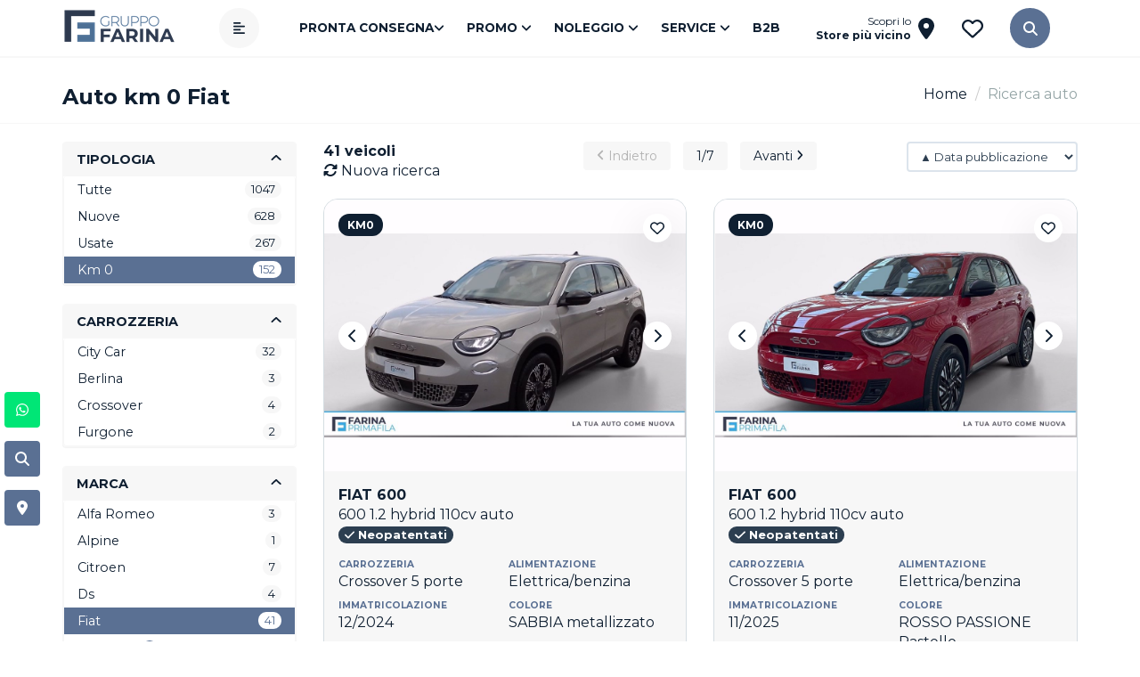

--- FILE ---
content_type: text/html; charset=utf-8
request_url: https://www.gruppofarina.com/ricerca-auto/km0/?brand=fiat
body_size: 34034
content:



<!DOCTYPE html>
<!--
____ _  _ _ _    ____ _  _ ____ ___
[__  |\/| | |    |___ |\ | |___  |
___] |  | | |___ |___ | \| |___  |

____ _  _ ___ ____ _  _ ____ ___ _ _  _ ____    ___  _ ____ _ ___ ____ _       _  _ ____ ____ _  _ ____ ___ _ _  _ ____
|__| |  |  |  |  | |\/| |  |  |  | |  | |___    |  \ | | __ |  |  |__| |       |\/| |__| |__/ |_/  |___  |  | |\ | | __
|  | |__|  |  |__| |  | |__|  |  |  \/  |___    |__/ | |__] |  |  |  | |___    |  | |  | |  \ | \_ |___  |  | | \| |__]

http://www.smilenet.it

-->
<html lang="it">
<head>
    <meta charset="utf-8" />
    <meta http-equiv="X-UA-Compatible" content="IE=edge">
    <meta name="viewport" content="width=device-width, initial-scale=1.0" />

    <title>Auto Km0 Fiat Gruppo Farina Napoli e Caserta</title>
    <meta name="description" content="Scopri le offerte di automobili km0 Fiat disponibili presso Gruppo Farina Concessionaria auto a Napoli e Caserta: il programma Primafila fornisce tutte le garanzie migliori per il tuo acquisto." />
    <link rel="canonical" href="https://www.gruppofarina.com/ricerca-auto/km0/" />

    <link rel="shortcut icon" href="/img/favicon/favicon.ico">
    <link rel="apple-touch-icon" sizes="57x57" href="/img/favicon/apple-icon-57x57.png">
    <link rel="apple-touch-icon" sizes="60x60" href="/img/favicon/apple-icon-60x60.png">
    <link rel="apple-touch-icon" sizes="72x72" href="/img/favicon/apple-icon-72x72.png">
    <link rel="apple-touch-icon" sizes="76x76" href="/img/favicon/apple-icon-76x76.png">
    <link rel="apple-touch-icon" sizes="114x114" href="/img/favicon/apple-icon-114x114.png">
    <link rel="apple-touch-icon" sizes="120x120" href="/img/favicon/apple-icon-120x120.png">
    <link rel="apple-touch-icon" sizes="144x144" href="/img/favicon/apple-icon-144x144.png">
    <link rel="apple-touch-icon" sizes="152x152" href="/img/favicon/apple-icon-152x152.png">
    <link rel="apple-touch-icon" sizes="180x180" href="/img/favicon/apple-icon-180x180.png">
    <link rel="icon" type="image/png" sizes="192x192" href="/img/favicon/android-icon-192x192.png">
    <link rel="icon" type="image/png" sizes="32x32" href="/img/favicon/favicon-32x32.png">
    <link rel="icon" type="image/png" sizes="96x96" href="/img/favicon/favicon-96x96.png">
    <link rel="icon" type="image/png" sizes="16x16" href="/img/favicon/favicon-16x16.png">
    <link rel="manifest" href="/img/favicon/manifest.json">
    <meta name="msapplication-TileColor" content="#ffffff">
    <meta name="msapplication-TileImage" content="/img/favicon/ms-icon-144x144.png">
    <meta name="theme-color" content="#ffffff">

    <link rel="preconnect" href="https://fonts.googleapis.com">
    <link rel="preconnect" href="https://fonts.gstatic.com" crossorigin>
    <link href="https://fonts.googleapis.com/css2?family=Montserrat:wght@400;700;900&display=swap" rel="stylesheet">


    <link rel="stylesheet" href="/css/bootstrap.min.css" />
    <link rel="stylesheet" href="/css/site.min.css?v=19" />

    <link rel="stylesheet" href="https://cdnjs.cloudflare.com/ajax/libs/font-awesome/6.6.0/css/fontawesome.min.css" integrity="sha512-B46MVOJpI6RBsdcU307elYeStF2JKT87SsHZfRSkjVi4/iZ3912zXi45X5/CBr/GbCyLx6M1GQtTKYRd52Jxgw==" crossorigin="anonymous" referrerpolicy="no-referrer" />

    <link rel="stylesheet" href="https://cdnjs.cloudflare.com/ajax/libs/OwlCarousel2/2.2.1/assets/owl.carousel.min.css" />

    <link href="https://cdnjs.cloudflare.com/ajax/libs/Swiper/8.4.7/swiper-bundle.min.css" rel="stylesheet" media="print" onload="this.media='all'" />

    <!--Schema Org-->
    <script type="application/ld+json">
        {"@context":"https://schema.org","@type":"Organization","name":"Gruppo Farina","sameAs":["https://www.facebook.com/gruppofarina","https://www.instagram.com/gruppofarina/","https://it.linkedin.com/company/gruppofarina"],"url":"https://www.gruppofarina.com","contactPoint":{"@type":"ContactPoint","areaServed":"IT","contactType":"sales","telephone":"08231651001"},"email":"servizioclienti@gruppofarina.com","legalName":"Gruppo Farina","logo":{"@type":"ImageObject","url":"https://www.gruppofarina.com/media/2055/logo-gruppo-farina-main-2.png"},"vatID":"04621530619"}
    </script>

    <script type="application/ld+json">
        {"@context":"https://schema.org","@type":"WebSite","potentialAction":{"@type":"SearchAction","target":{"@type":"EntryPoint","urlTemplate":"https://www.gruppofarina.com/ricerca/?q={query}"},"query":"required","query-input":"required name=query"},"url":"https://www.gruppofarina.com"}
    </script>
    <!--Fine Schema Org-->
    <!-- Google Tag Manager -->
    <script>
        (function (w, d, s, l, i) {
            w[l] = w[l] || []; w[l].push({
                'gtm.start':
                    new Date().getTime(), event: 'gtm.js'
            }); var f = d.getElementsByTagName(s)[0],
                j = d.createElement(s), dl = l != 'dataLayer' ? '&l=' + l : ''; j.async = true; j.src =
                    'https://www.googletagmanager.com/gtm.js?id=' + i + dl; f.parentNode.insertBefore(j, f);
        })(window, document, 'script', 'dataLayer', 'GTM-TK2B53');</script>
    <!-- End Google Tag Manager -->

    
    <meta property="og:title" content="Auto Km0 Fiat Gruppo Farina Napoli e Caserta" />
    <meta property="og:description" content="Scopri le offerte di automobili km0 Fiat disponibili presso Gruppo Farina Concessionaria auto a Napoli e Caserta: il programma Primafila fornisce tutte le garanzie migliori per il tuo acquisto." />
    <meta property="og:locale" content="it_IT" />
    <meta property="og:site_name" content="Gruppo Farina" />
    <meta property="og:type" content="website" />
    <meta property="og:url" content="https://www.gruppofarina.com/ricerca-auto/km0/" />
        <meta property="og:image" content="https://www.gruppofarina.com/media/4116/gruppo-farina-logo.jpg" />
        <meta property="og:image:secure_url" content="https://www.gruppofarina.com/media/4116/gruppo-farina-logo.jpg" />

    <link href="https://cdnjs.cloudflare.com/ajax/libs/bootstrap-slider/10.0.0/css/bootstrap-slider.min.css" rel="stylesheet" />
    <script type="application/ld+json">
        {"@context":"https://schema.org","@type":"ItemList","url":"https://www.gruppofarina.com:443/ricerca-auto/km0/?brand=fiat","itemListElement":[{"@type":"ListItem","item":{"@type":"Vehicle","name":"FIAT 600 1.2 hybrid 110cv auto","description":"FIAT 600 1.2 hybrid 110cv auto","image":{"@type":"ImageObject","contentUrl":"https://www.gruppofarina.com/images/vehicles/4517553/0/medium"},"url":"https://www.gruppofarina.com/ricerca-auto/km0/?brand=fiat#4517553","brand":{"@type":"Brand","name":"FIAT"},"color":"SABBIA metallizzato","model":"600","mpn":"4517553","offers":{"@type":"Offer","url":"https://www.gruppofarina.com/ricerca-auto/km0/fiat/600/600-12-hybrid-110cv-auto-4517553","availability":"https://schema.org/InStock","itemCondition":"https://schema.org/UsedCondition","price":"17.900","priceCurrency":"EUR","priceValidUntil":"2026-12-31"},"sku":"4517553","bodyType":"Crossover","fuelType":"Elettrica/benzina","numberOfDoors":5,"seatingCapacity":5.0,"vehicleTransmission":"Automatico"},"position":0},{"@type":"ListItem","item":{"@type":"Vehicle","name":"FIAT 600 1.2 hybrid 110cv auto","description":"FIAT 600 1.2 hybrid 110cv auto","image":{"@type":"ImageObject","contentUrl":"https://www.gruppofarina.com/images/vehicles/4630519/0/medium"},"url":"https://www.gruppofarina.com/ricerca-auto/km0/?brand=fiat#4630519","brand":{"@type":"Brand","name":"FIAT"},"color":"ROSSO PASSIONE Pastello","model":"600","mpn":"4630519","offers":{"@type":"Offer","url":"https://www.gruppofarina.com/ricerca-auto/km0/fiat/600/600-12-hybrid-110cv-auto-4630519","availability":"https://schema.org/InStock","itemCondition":"https://schema.org/UsedCondition","price":"16.800","priceCurrency":"EUR","priceValidUntil":"2026-12-31"},"sku":"4630519","bodyType":"Crossover","fuelType":"Elettrica/benzina","numberOfDoors":5,"seatingCapacity":5.0,"vehicleTransmission":"Automatico"},"position":1},{"@type":"ListItem","item":{"@type":"Vehicle","name":"FIAT 600 1.2 hybrid 110cv auto","description":"FIAT 600 1.2 hybrid 110cv auto","image":{"@type":"ImageObject","contentUrl":"https://www.gruppofarina.com/images/vehicles/4630520/0/medium"},"url":"https://www.gruppofarina.com/ricerca-auto/km0/?brand=fiat#4630520","brand":{"@type":"Brand","name":"FIAT"},"color":"BIANCO GELATO Pastello","model":"600","mpn":"4630520","offers":{"@type":"Offer","url":"https://www.gruppofarina.com/ricerca-auto/km0/fiat/600/600-12-hybrid-110cv-auto-4630520","availability":"https://schema.org/InStock","itemCondition":"https://schema.org/UsedCondition","price":"19.200","priceCurrency":"EUR","priceValidUntil":"2026-12-31"},"sku":"4630520","bodyType":"Crossover","fuelType":"Elettrica/benzina","numberOfDoors":5,"seatingCapacity":5.0,"vehicleTransmission":"Automatico"},"position":2},{"@type":"ListItem","item":{"@type":"Vehicle","name":"FIAT 600 1.2 hybrid la prima 110cv auto","description":"FIAT 600 1.2 hybrid la prima 110cv auto","image":{"@type":"ImageObject","contentUrl":"https://www.gruppofarina.com/images/vehicles/4501479/0/medium"},"url":"https://www.gruppofarina.com/ricerca-auto/km0/?brand=fiat#4501479","brand":{"@type":"Brand","name":"FIAT"},"color":"ARANCIO SOLE metallizzato","model":"600","mpn":"4501479","offers":{"@type":"Offer","url":"https://www.gruppofarina.com/ricerca-auto/km0/fiat/600/600-12-hybrid-la-prima-110cv-auto-4501479","availability":"https://schema.org/InStock","itemCondition":"https://schema.org/UsedCondition","price":"23.500","priceCurrency":"EUR","priceValidUntil":"2026-12-31"},"sku":"4501479","bodyType":"Crossover","fuelType":"Elettrica/benzina","numberOfDoors":5,"seatingCapacity":5.0,"vehicleTransmission":"Automatico"},"position":3},{"@type":"ListItem","item":{"@type":"Vehicle","name":"FIAT Ducato 33 l2h2 2.2 diesel 140cv","description":"FIAT Ducato 33 l2h2 2.2 diesel 140cv","image":{"@type":"ImageObject","contentUrl":"https://www.gruppofarina.com/images/vehicles/4608762/0/medium"},"url":"https://www.gruppofarina.com/ricerca-auto/km0/?brand=fiat#4608762","brand":{"@type":"Brand","name":"FIAT"},"color":"BIANCO PASTELLO","model":"Ducato","mpn":"4608762","offers":{"@type":"Offer","url":"https://www.gruppofarina.com/ricerca-auto/km0/fiat/ducato/ducato-33-l2h2-22-diesel-140cv-4608762","availability":"https://schema.org/InStock","itemCondition":"https://schema.org/UsedCondition","price":"29.400","priceCurrency":"EUR","priceValidUntil":"2026-12-31"},"sku":"4608762","bodyType":"Furgone","fuelType":"Gasolio","numberOfDoors":4,"seatingCapacity":3.0,"vehicleTransmission":"Manuale"},"position":4},{"@type":"ListItem","item":{"@type":"Vehicle","name":"FIAT Ducato maxi 35 cabinato l4 2.2 diesel 180cv","description":"FIAT Ducato maxi 35 cabinato l4 2.2 diesel 180cv","image":{"@type":"ImageObject","contentUrl":"https://www.gruppofarina.com/images/vehicles/4614749/0/medium"},"url":"https://www.gruppofarina.com/ricerca-auto/km0/?brand=fiat#4614749","brand":{"@type":"Brand","name":"FIAT"},"color":"BIANCO PASTELLO","model":"Ducato","mpn":"4614749","offers":{"@type":"Offer","url":"https://www.gruppofarina.com/ricerca-auto/km0/fiat/ducato/ducato-maxi-35-cabinato-l4-22-diesel-180cv-4614749","availability":"https://schema.org/InStock","itemCondition":"https://schema.org/UsedCondition","price":"38.500","priceCurrency":"EUR","priceValidUntil":"2026-12-31"},"sku":"4614749","bodyType":"Furgone","fuelType":"Gasolio","numberOfDoors":2,"seatingCapacity":3.0,"vehicleTransmission":"Manuale"},"position":5}],"numberOfItems":6}
    </script>







    
    <script>
        var items = [];
        var ids = [];
            items.push({ 'id': '4517553',  'location_id': 'ITA','google_business_vertical': 'custom'});  
            ids.push('4517553');
            items.push({ 'id': '4630519',  'location_id': 'ITA','google_business_vertical': 'custom'});  
            ids.push('4630519');
            items.push({ 'id': '4630520',  'location_id': 'ITA','google_business_vertical': 'custom'});  
            ids.push('4630520');
            items.push({ 'id': '4501479',  'location_id': 'ITA','google_business_vertical': 'custom'});  
            ids.push('4501479');
            items.push({ 'id': '4608762',  'location_id': 'ITA','google_business_vertical': 'custom'});  
            ids.push('4608762');
            items.push({ 'id': '4614749',  'location_id': 'ITA','google_business_vertical': 'custom'});  
            ids.push('4614749');

        function PrepareToTraceADSEvent() {
                     dataLayer.push({
                    'event': 'view_search_results',
                    'google_tag_params': {
                        'send_to': 'AW-943981592',
                        'items': items
                    }
                });
        }


           PrepareToTraceADSEvent();
    </script>

</head>
<body class="vehicles">
    <!-- Google Tag Manager (noscript) -->
    <noscript>
        <iframe src="https://www.googletagmanager.com/ns.html?id=GTM-TK2B53"
                height="0" width="0" style="display:none;visibility:hidden"></iframe>
    </noscript>
    <!-- End Google Tag Manager (noscript) -->
    <!--Per pulsante condivisione Facebook-->
    <div id="fb-root"></div>
    <script async defer crossorigin="anonymous" src="https://connect.facebook.net/it_IT/sdk.js#xfbml=1&version=v13.0" nonce="gV4KXJXd"></script>
    <!--Per pulsante condivisione Facebook-->

    <header class="hidden-print">
        <!-- Top Bar -->
        <div id="top-bar" class="hidden">
            <div class="container">
                <div class="row">
                    <div class="col-xs-12">
                    </div>
                </div>
            </div>
            <div class="container">
                <div class="row">

                    <!-- Voci secondarie. Da mobile passano nel menù principale -->
                    <!-- riferimenti -->
                    <div class="col-lg-6 col-md-6 col-sm-4 col-xs-12 hidden-xs">

                        <div class="hidden-xs">
                            <ul class="list-unstyled">


                                    <li><a href="https://www.facebook.com/gruppofarina" class="facebook" rel="nofollow" target="_blank" title="Seguici su Facebook"><i class="fab fa-facebook-square"></i></a></li>
                                                                                                    <li><a href="https://www.instagram.com/gruppofarina/" class="twitter" rel="nofollow" target="_blank" title="Seguici su Instagram"><i class="fab fa-instagram"></i></a></li>
                                                                    <li><a href="https://www.youtube.com/gruppofarina" class="twitter" rel="nofollow" target="_blank" title="Seguici su YouTube"><i class="fab fa-youtube"></i></a></li>
                                                                    <li><a href="https://it.linkedin.com/company/gruppofarina" class="linkedin" rel="nofollow" target="_blank" title="Seguici su LinkedIn"><i class="fab fa-linkedin-in"></i></a></li>
                                                                    <li><a href="https://www.tiktok.com/@gruppofarina" class="linkedin" rel="nofollow" target="_blank" title="Seguici su TikTok"><i class="fab fa-tiktok"></i></a></li>

                            </ul>
                        </div>




                    </div>

                    <div class="col-lg-6 col-md-6 col-sm-8 col-xs-12 hidden-xs">

                        <div class="shortcut pull-right">
                                <a href="/news/" class="hidden-xs"><span>  News</span></a>
                                                                <a href="/lavora-con-noi/" class="hidden-xs"><span>  Lavora con noi</span></a>
                                <a href="/sedi/" class="hidden-xs"><span>  Sedi e Contatti</span></a>


                            <a class="dropdown-toggle hidden-xs" data-toggle="dropdown" role="button" aria-expanded="false">
                                <span> L'Azienda <i class="fa-solid fa-angle-down"></i></span>
                            </a>
                            <ul class="dropdown-menu" id="azienda" role="menu">
                                <li>
                                    <a href="/chi-siamo/" class="hidden-xs"><span>Chi Siamo</span></a>
                                </li>
                            </ul>

                        </div>
                    </div>

                </div>

            </div>

        </div>

        <!-- Brands Mobile -->
        

        <!-- Menù principale -->
        <div class="main-nav">
            <nav class="navbar">
                <div class="container">
                    <div class="navbar-brand home">
                        <a href="/">
                            <img src="/media/2055/logo-gruppo-farina-main-2.png?width=130" class="hidden-xs hidden-sm hidden-md" alt="Gruppofarina" />
                            <img src="/media/2055/logo-gruppo-farina-main-2.png?width=95" class="visible-xs visible-sm visible-md" alt="Gruppofarina" />
                        </a>

                    </div>

                    <div class="navbar-collapse collapse" id="main-navigation">
                        <button aria-label="Apri menù" type="button" class="btn btn-icon menu-toggler" data-toggle="modal" data-target="#modal-menu"><i class="fa-solid fa-align-left"></i></button>

                        <ul class="nav navbar-nav hidden-xs hidden-sm visible-md visible-lg visible-xl">
                            <li class="dropdown">
                                <a class="dropdown-toggle" data-toggle="dropdown" role="button" aria-expanded="false">Pronta Consegna<i class="fa-solid fa-angle-down"></i></a>
                                <ul class="dropdown-menu" role="menu">
                                    <li><a href="/ricerca-auto/nuove/">Nuovo</a></li>
                                    <li><a href="/ricerca-auto/usate/">Usato</a></li>
                                    <li><a href="/ricerca-auto/km0/">Km 0</a></li>
                                </ul>
                            </li>

                            <li class="dropdown">
                                <a class="dropdown-toggle" data-toggle="dropdown" role="button" aria-expanded="false">Promo <i class="fa-solid fa-angle-down"></i></a>
                                <ul class="dropdown-menu" role="menu">
                                    <li><a href="/promozioni/?tipologia=usato">Usato</a></li>
                                    <li><a href="/promozioni/?tipologia=km0">Km 0</a></li>
                                    <li><a href="/promozioni/?tipologia=nuovo">Nuovo</a></li>
                                    <li><a href="/promozioni/?categoria=service">Service</a></li>
                                </ul>
                            </li>



                            


                            <li class="dropdown" style="display: none">
                                <a class="dropdown-toggle" data-toggle="dropdown" role="button" aria-expanded="false">Nuovo <i class="fa-solid fa-angle-down"></i></a>
                                <ul class="dropdown-menu" id="nuovo" role="menu">
                                                    <li class="icon-item"><a href="/ricerca-auto/nuove/?brand=renault" class="Renault"><img src="/media/9245/renault-color.png?format=webp" alt="Renault" /> Renault <span class="badge badge-primary">72</span></a></li>
                                                    <li class="icon-item"><a href="/ricerca-auto/nuove/?brand=dacia" class="Renault"><img src="/media/9252/dacia-color.png?format=webp" alt="Dacia" /> Dacia <span class="badge badge-primary">37</span></a></li>
                                                    <li class="icon-item"><a href="/ricerca-auto/nuove/?brand=opel" class="Renault"><img src="/media/9243/opel-2.png?format=webp" alt="Opel" /> Opel <span class="badge badge-primary">30</span></a></li>
                                                    <li class="icon-item"><a href="/ricerca-auto/nuove/?brand=citroen" class="Renault"><img src="/media/9251/citroen-color.png?format=webp" alt="Citro&#235;n" /> Citroen <span class="badge badge-primary">49</span></a></li>
                                                    <li class="icon-item"><a href="/ricerca-auto/nuove/?brand=ds" class="Renault"><img src="/media/9253/ds-color.png?format=webp" alt="DS Automobiles" /> DS <span class="badge badge-primary">3</span></a></li>
                                                    <li class="icon-item"><a href="/ricerca-auto/nuove/?brand=ford" class="Renault"><img src="/media/9238/ford-color.png?format=webp" alt="Ford" /> Ford <span class="badge badge-primary">97</span></a></li>
                                                    <li class="icon-item"><a href="/ricerca-auto/nuove/?brand=suzuki" class="Renault"><img src="/media/9246/suzuki-color.png?format=webp" alt="Suzuki" /> Suzuki <span class="badge badge-primary">21</span></a></li>
                                                    <li class="icon-item"><a href="/ricerca-auto/nuove/?brand=alfa romeo" class="Renault"><img src="/media/9249/alfa-romeo-color.png?format=webp" alt="Alfa Romeo" /> Alfa Romeo <span class="badge badge-primary">26</span></a></li>
                                                    <li class="icon-item"><a href="/ricerca-auto/nuove/?brand=jeep" class="Renault"><img src="/media/9241/jeep-color.png?format=webp" alt="Jeep" /> Jeep <span class="badge badge-primary">122</span></a></li>
                                                    <li class="icon-item"><a href="/ricerca-auto/nuove/?brand=fiat" class="Renault"><img src="/media/9237/fiat-color.png?format=webp" alt="Fiat" /> Fiat <span class="badge badge-primary">73</span></a></li>
                                                    <li class="icon-item"><a href="/ricerca-auto/nuove/?brand=peugeot" class="Renault"><img src="/media/9244/peugeot-color.png?format=webp" alt="Peugeot" /> Peugeot <span class="badge badge-primary">73</span></a></li>
                                                    <li class="icon-item"><a href="/ricerca-auto/nuove/?brand=lancia" class="Renault"><img src="/media/9242/lancia-color.png?format=webp" alt="Lancia" /> Lancia <span class="badge badge-primary">12</span></a></li>
                                                    <li class="icon-item"><a href="/ricerca-auto/nuove/?brand=leapmotor" class="Renault"><img src="/media/10017/leapmotor-2.png?format=webp" alt="Leapmotor" /> Leapmotor <span class="badge badge-primary">1</span></a></li>
                                                    <li class="icon-item"><a href="/ricerca-auto/nuove/?brand=kgm" class="Renault"><img src="/media/10651/logo_kgm_black_1.png?format=webp" alt="KGM" /> KGM <span class="badge badge-primary">12</span></a></li>


                                </ul>
                            </li>


                            <li class="dropdown">
                                <a class="dropdown-toggle" data-toggle="dropdown" role="button" aria-expanded="false">Noleggio <i class="fa-solid fa-angle-down"></i></a>
                                <ul class="dropdown-menu" role="menu">
                                    <li><a href="/farina-rent/programmi">Farina Rent</a></li>
                                </ul>
                            </li>

                            <li class="dropdown">
                                <a class="dropdown-toggle" data-toggle="dropdown" role="button" aria-expanded="false">Service <i class="fa-solid fa-angle-down"></i></a>
                                <ul class="dropdown-menu" role="menu">




                                        <li><a href="/estensione-garanzia/">Estensione di Garanzia</a></li>
                                </ul>

                            </li>

                            <li class="dropdown">
                                <a href="/b2b/diventa-nostro-partner/" role="button" aria-expanded="false">B2b</a>
                                
                            </li>
                        </ul>


                        <a href="/sedi/" class="scopri-store"><span class="hidden-xs hidden-sm hidden-xs hidden-md">Scopri lo <strong>Store più vicino</strong></span> <i class="fa-solid fa-location-dot"></i></a>

                        <a href="/wishlist" class="preferiti"><i class="fa-regular fa-heart"></i><span class="badge badge-pill"></span></a>

                        

                        <button class="btn btn-primary btn-search collapsed" id="toggleSearch" role="button" data-toggle="modal" data-target="#modalGenericSearch">
                            <i class="fa-solid fa-magnifying-glass"></i>
                            <i class="fa-solid fa-xmark"></i>
                        </button>
                    </div>
                </div>
            </nav>
        </div>
    </header>
    <div class="body-content">

            <!-- shortuct laterali -->
            <section id="side-shortcut" class="visible-lg">
                <a href="https://wa.me/390815709787" target="_blank">
                    <span class="icona whatsapp"><i class="fa-brands fa-whatsapp"></i></span>
                    <span class="testo whatsapp">Inizia chat</span>
                </a>

                <a href="/ricerca-auto/">
                    <div class="icona"><i class="fa-solid fa-magnifying-glass"></i></div>
                    <span class="testo">Ricerca auto</span>
                </a>

                <a href="/sedi/">
                    <span class="icona"><i class="fa-solid fa-location-dot"></i></span>
                    <span class="testo">Sedi e contatti</span>
                </a>
            </section>

        

    <main>
        <section id="page-top" class="page-headings">
            <div class="container">
                <div class="row">
                    <div class="col-sm-6">
                        <h1>Auto km 0 Fiat</h1>
                    </div>
                    <div class="col-sm-6 col-xs-12 text-right hidden-xs">
                        <ol class="breadcrumb">
                            <li><a href="/">Home</a></li>
                            <li class="active">Ricerca auto</li>
                        </ol>
                    </div>
                </div>
            </div>
        </section>



        <div class="container" id="srp">
            


<div class="row">
    <div class="col-md-3">
        <section id="car-search">
            <button id="filters-btn" class="btn btn-block btn-default visible-xs visible-sm btn-sm collapsed" type="button" data-toggle="collapse" data-target="#car-filters" aria-expanded="false" aria-controls="car-filters">Filtri di ricerca</button>
            <div id="car-filters" class="collapse  ">
                <div class="panel panel-default">
                    <div class="panel-heading" role="tab">
                        <h4 class="panel-title">
                            <a role="button" data-toggle="collapse" href="#type-panel" aria-expanded="false" aria-controls="">Tipologia <i class="fa-solid fa-angle-down"></i></a>
                        </h4>
                    </div>
                    <div id="type-panel" class="panel-collapse collapse in " role="tabpanel" aria-labelledby="" aria-expanded="false">
                        <div class="panel-body">
                            <ul id="typeVehicle">
                                <li><a class="" href="/ricerca-auto/" data-item="Tutte">Tutte <span class="badge">1047</span></a></li>
                                <li><a class=" " href="/ricerca-auto/nuove/" data-item="nuovo">Nuove <span class="badge">628</span></a></li>
                                <li><a class=" " href="/ricerca-auto/usate/" data-item="usato">Usate <span class="badge">267</span></a></li>
                                <li><a class=" active" href="/ricerca-auto/km0/" data-item="km0">Km 0 <span class="badge">152</span></a></li>
                            </ul>
                        </div>
                    </div>
                </div>

                <div class="panel panel-default">
                    <div class="panel-heading" role="tab">
                        <h4 class="panel-title">
                            <a role="button" data-toggle="collapse" href="#style-panel" aria-expanded="false" aria-controls="">Carrozzeria <i class="fa-solid fa-angle-down"></i></a>
                        </h4>
                    </div>
                    <div id="style-panel" class="panel-collapse collapse in" role="tabpanel" aria-labelledby="" aria-expanded="false">
                        <div class="panel-body">
                            <ul id="ddlBody">
                                    <li><a class="" href="javascript:void(0)" data-item="city car">City Car<span class="badge ">32</span></a></li>
                                    <li><a class="" href="javascript:void(0)" data-item="berlina">Berlina<span class="badge ">3</span></a></li>
                                    <li><a class="" href="javascript:void(0)" data-item="crossover">Crossover<span class="badge ">4</span></a></li>
                                    <li><a class="" href="javascript:void(0)" data-item="furgone">Furgone<span class="badge ">2</span></a></li>
                            </ul>
                        </div>
                    </div>
                </div>

                <div class="panel panel-default">
                    <div class="panel-heading" role="tab">
                        <h4 class="panel-title">
                            <a role="button" data-toggle="collapse" href="#brand-panel" aria-expanded="false" aria-controls="">Marca <i class="fa-solid fa-angle-down"></i></a>
                        </h4>
                    </div>
                    <div id="brand-panel" class="panel-collapse collapse in" role="tabpanel" aria-labelledby="" aria-expanded="false">
                        <div class="panel-body">
                            <ul id="ddlBrand">
                                    <li><a class=" text-capitalize" href="javascript:void(0)" data-item="alfa romeo">alfa romeo <span class="badge">3</span></a></li>
                                    <li><a class=" text-capitalize" href="javascript:void(0)" data-item="alpine">alpine <span class="badge">1</span></a></li>
                                    <li><a class=" text-capitalize" href="javascript:void(0)" data-item="citroen">citroen <span class="badge">7</span></a></li>
                                    <li><a class=" text-capitalize" href="javascript:void(0)" data-item="ds">ds <span class="badge">4</span></a></li>
                                    <li><a class="active text-capitalize" href="javascript:void(0)" data-item="fiat">fiat <span class="badge">41</span></a></li>
                                    <li><a class=" text-capitalize" href="javascript:void(0)" data-item="ford">ford <span class="badge">6</span></a></li>
                                    <li><a class=" text-capitalize" href="javascript:void(0)" data-item="hyundai">hyundai <span class="badge">2</span></a></li>
                                    <li><a class=" text-capitalize" href="javascript:void(0)" data-item="jeep">jeep <span class="badge">13</span></a></li>
                                    <li><a class=" text-capitalize" href="javascript:void(0)" data-item="kgm">kgm <span class="badge">2</span></a></li>
                                    <li><a class=" text-capitalize" href="javascript:void(0)" data-item="mg">mg <span class="badge">8</span></a></li>
                                    <li><a class=" text-capitalize" href="javascript:void(0)" data-item="opel">opel <span class="badge">16</span></a></li>
                                    <li><a class=" text-capitalize" href="javascript:void(0)" data-item="peugeot">peugeot <span class="badge">29</span></a></li>
                                    <li><a class=" text-capitalize" href="javascript:void(0)" data-item="renault">renault <span class="badge">16</span></a></li>
                                    <li><a class=" text-capitalize" href="javascript:void(0)" data-item="suzuki">suzuki <span class="badge">2</span></a></li>
                                    <li><a class=" text-capitalize" href="javascript:void(0)" data-item="volkswagen">volkswagen <span class="badge">2</span></a></li>
                            </ul>
                        </div>
                    </div>
                </div>

                <div class="panel panel-default">
                    <div class="panel-heading" role="tab">
                        <h4 class="panel-title">
                            <a class="collapsed" role="button" data-toggle="collapse" href="#model-panel" aria-expanded="false" aria-controls="">Modello <i class="fa-solid fa-angle-down"></i></a>
                        </h4>
                    </div>
                    <div id="model-panel" class="panel-collapse collapse " role="tabpanel" aria-labelledby="" aria-expanded="false">
                        <div class="panel-body">
                            <ul id="ddlModel">
                                    <li><a class="" href="javascript:void(0)" data-item="600">600<span class="badge ">4</span></a></li>
                                    <li><a class="" href="javascript:void(0)" data-item="ducato">Ducato<span class="badge ">2</span></a></li>
                                    <li><a class="" href="javascript:void(0)" data-item="panda">Panda<span class="badge ">32</span></a></li>
                                    <li><a class="" href="javascript:void(0)" data-item="tipo 5 porte">Tipo 5 porte<span class="badge ">3</span></a></li>
                            </ul>
                        </div>
                    </div>
                </div>

                <div class="panel panel-default">
                    <div class="panel-heading" role="tab">
                        <h4 class="panel-title">
                            <a class="collapsed" role="button" data-toggle="collapse" href="#fuel-panel" aria-expanded="false" aria-controls="">Carburante <i class="fa-solid fa-angle-down"></i></a>
                        </h4>
                    </div>
                    <div id="fuel-panel" class="panel-collapse collapse " role="tabpanel" aria-labelledby="" aria-expanded="false">
                        <div class="panel-body">
                            <ul id="ddlFuel">
                                    <li><a class="" href="javascript:void(0)" data-item="elettrica/benzina"> Elettrica/benzina<span class="badge">6</span></a></li>
                                    <li><a class="" href="javascript:void(0)" data-item="gasolio"> Gasolio<span class="badge">3</span></a></li>
                                    <li><a class="" href="javascript:void(0)" data-item="ibrida"> Ibrida<span class="badge">32</span></a></li>
                            </ul>
                        </div>
                    </div>
                </div>

                

                <div class="panel panel-default">
                    <div class="panel-heading" role="tab">
                        <h4 class="panel-title">
                            <a class="collapsed" role="button" data-toggle="collapse" href="#transmission-panel" aria-expanded="false" aria-controls="">Cambio <i class="fa-solid fa-angle-down"></i></a>
                        </h4>
                    </div>
                    <div id="transmission-panel" class="panel-collapse collapse " role="tabpanel" aria-labelledby="" aria-expanded="false">
                        <div class="panel-body">
                            <ul id="ddlTrasmission">
                                    <li><a class="" href="javascript:void(0)" data-item="automatico">Automatico<span class="badge">6</span></a></li>
                                    <li><a class="" href="javascript:void(0)" data-item="manuale">Manuale<span class="badge">35</span></a></li>
                            </ul>
                        </div>
                    </div>
                </div>

                <div class="panel panel-default">
                    <div class="panel-heading" role="tab">
                        <h4 class="panel-title">
                            <a class="collapsed" role="button" data-toggle="collapse" href="#year-panel" aria-expanded="false" aria-controls="">Anno <i class="fa-solid fa-angle-down"></i></a>
                        </h4>
                    </div>
                    <div id="year-panel" class="panel-collapse collapse " role="tabpanel" aria-labelledby="" aria-expanded="false">
                        <div class="panel-body">
                            <ul id="ddlYear">
                                    <li><a class="" href="javascript:void(0)" data-item="2024">dal 2024<span class="badge">41</span></a></li>
                                    <li><a class="" href="javascript:void(0)" data-item="2025">dal 2025<span class="badge">39</span></a></li>
                            </ul>
                        </div>
                    </div>
                </div>

                <div class="panel panel-default">
                    <div class="panel-heading" role="tab">
                        <h4 class="panel-title">
                            <a class="collapsed" role="button" data-toggle="collapse" href="#km-panel" aria-expanded="false" aria-controls="">Chilometraggio <i class="fa-solid fa-angle-down"></i></a>
                        </h4>
                    </div>
                    <div id="km-panel" class="panel-collapse collapse " role="tabpanel" aria-labelledby="" aria-expanded="false">
                        <div class="panel-body">
                            <ul id="ddlKm">
                                    <li><a class="" href="javascript:void(0)" data-item="10000">Fino a 10.000 km <span class="badge">40</span></a></li>
                                    <li><a class="" href="javascript:void(0)" data-item="20000">Fino a 20.000 km <span class="badge">40</span></a></li>
                                    <li><a class="" href="javascript:void(0)" data-item="30000">Fino a 30.000 km <span class="badge">40</span></a></li>
                                    <li><a class="" href="javascript:void(0)" data-item="40000">Fino a 40.000 km <span class="badge">40</span></a></li>
                                    <li><a class="" href="javascript:void(0)" data-item="50000">Fino a 50.000 km <span class="badge">41</span></a></li>
                            </ul>
                        </div>
                    </div>
                </div>
                <div class="panel panel-default">
                    <div class="panel-heading">
                        <h4 class="panel-title">
                            <a role="button" data-toggle="collapse" href="#price-panel" aria-expanded="false" aria-controls="">Prezzo <i class="fa-solid fa-angle-down"></i></a>
                        </h4>
                    </div>
                    <div id="price-panel" class="panel-collapse collapse in" role="tabpanel" aria-labelledby="" aria-expanded="false">
                        <div class="panel-body">
                            <div class="slider-filter">

                                <p id="filter-price-label">Max: <strong id="filter-price-value">n.d. €</strong></p>
                                
                                <input id="ddlPrice" type="text"
                                       data-slider-min="10000"
                                       data-slider-max="40000"
                                       data-slider-step="5000"
                                       data-slider-value="" />

                            </div>
                        </div>
                    </div>
                </div>
                

                <div class="panel panel-default">
                    <div class="panel-heading" role="tab">
                        <h4 class="panel-title">
                            <a class="collapsed" role="button" data-toggle="collapse" href="#anticipo-panel" aria-expanded="false" aria-controls="">Anticipo <i class="fa-solid fa-angle-down"></i></a>
                        </h4>
                    </div>
                    <div id="anticipo-panel" class="panel-collapse collapse " role="tabpanel" aria-labelledby="" aria-expanded="false">
                        <div class="panel-body">
                            <ul id="ddlAnticipo">
                                <li><a href="javascript:void(0)" data-item="0" class="">0 €</a></li>
                                <li><a href="javascript:void(0)" data-item="500" class="">500 €</a></li>
                                <li><a href="javascript:void(0)" data-item="1000" class="">1.000 €</a></li>
                                <li><a href="javascript:void(0)" data-item="1500" class="">1.500 €</a></li>
                                <li><a href="javascript:void(0)" data-item="2000" class="">2.000 €</a></li>
                                <li><a href="javascript:void(0)" data-item="3000" class="">3.000 €</a></li>
                                <li><a href="javascript:void(0)" data-item="4000" class="">4.000 €</a></li>
                                <li><a href="javascript:void(0)" data-item="5000" class="">5.000 €</a></li>
                                <li><a href="javascript:void(0)" data-item="6000" class="">6.000 €</a></li>
                                <li><a href="javascript:void(0)" data-item="7000" class="">7.000 €</a></li>
                                <li><a href="javascript:void(0)" data-item="8000" class="">8.000 €</a></li>
                                <li><a href="javascript:void(0)" data-item="9000" class="">9.000 €</a></li>
                                <li><a href="javascript:void(0)" data-item="10000" class="">10.000 €</a></li>
                                <li><a href="javascript:void(0)" data-item="11000" class="">11.000 €</a></li>
                                <li><a href="javascript:void(0)" data-item="12000" class="">12.000 €</a></li>
                                <li><a href="javascript:void(0)" data-item="13000" class="">13.000 €</a></li>
                                <li><a href="javascript:void(0)" data-item="14000" class="">14.000 €</a></li>
                                <li><a href="javascript:void(0)" data-item="15000" class="">15.000 €</a></li>

                            </ul>
                        </div>
                    </div>
                </div>

                <div class="panel panel-default">
                    <div class="panel-heading" role="tab">
                        <h4 class="panel-title">
                            <a class="collapsed" role="button" data-toggle="collapse" href="#rata-panel" aria-expanded="false" aria-controls="">Rata <i class="fa-solid fa-angle-down"></i></a>
                        </h4>
                    </div>
                    <div id="rata-panel" class="panel-collapse collapse " role="tabpanel" aria-labelledby="" aria-expanded="false">
                        <div class="panel-body">
                            <ul id="ddlRata">
                                <li><a href="javascript:void(0)" data-item="150" class="">150 €</a></li>
                                <li><a href="javascript:void(0)" data-item="200" class="">200 €</a></li>
                                <li><a href="javascript:void(0)" data-item="300" class="">300 €</a></li>
                                <li><a href="javascript:void(0)" data-item="400" class="">400 €</a></li>
                                <li><a href="javascript:void(0)" data-item="500" class="">500 €</a></li>
                                <li><a href="javascript:void(0)" data-item="600" class="">600 €</a></li>
                                <li><a href="javascript:void(0)" data-item="700" class="">700 €</a></li>
                                <li><a href="javascript:void(0)" data-item="800" class="">oltre 700 €</a></li>

                            </ul>
                        </div>
                    </div>
                </div>

                <div id="filter-np">
                    <div class="checkbox">
                        <label for="chkNeoPatentati">
                            <input type="checkbox" id="chkNeoPatentati" > Per neopatentati &nbsp;<a data-toggle="modal" data-target="#neop" rel="nofollow"><span class="badge"><i class="fa-solid fa-info"></i></span></a>
                        </label>
                    </div>
                </div>
                <div class="modal fade" id="neop" tabindex="-1" role="dialog">
                    <div class="modal-dialog">
                        <div class="modal-content">
                            <div class="modal-header">
                                <button type="button" class="close" data-dismiss="modal" aria-hidden="true">×</button>
                                <h4 class="modal-title">Limitazioni alla guida per i neopatentati</h4>
                            </div>
                            <div class="modal-body">
                                <p>
                                    L’Art. 117 del "Nuovo codice della strada" prevede che, per i primi tre anni dal conseguimento della patente (conseguita dopo il 14 dicembre 2024, se conseguita prima rimane 1 anno), l’auto guidata deve avere un <strong>rapporto kW/t inferiore a 75</strong> e una <strong>potenza inferiore o uguale a 105 kW</strong> (circa 142 CV).
                                </p>
                            </div>
                        </div>
                    </div>
                </div>
                <button class="btn btn-md btn-block btn-primary visible-xs visible-sm" type="button" data-toggle="collapse" data-target="#car-filters" aria-expanded="false" aria-controls="car-filters">Vedi i risultati</button>

            </div>
        </section>

    </div>
    <div class="col-md-9">
        <div id="car-search-tools">
            <div class="row">
                <div class="col-xs-5 col-md-5 col-lg-4">
                    <ul class="count-reload list-unstyled">
                        <li><span class="car-count">41 veicoli</span></li>
                        <li><a href="/ricerca-auto/km0/"><i class="fa-solid fa-rotate"></i> Nuova ricerca</a></li>
                    </ul>
                </div>
                <div class="col-md-3 col-lg-4 hidden-sm hidden-xs">
                    <ul class="pager">
                        <li class="previous disabled"><a href="https://www.gruppofarina.com:443/ricerca-auto/km0/?brand=fiat&amp;orderby=lastupdatedown&amp;page=1"><i class="fa-solid fa-angle-left"></i> Indietro</a></li>
                        <li><span>1/7</span></li>
                        <li class="next  "><a href="https://www.gruppofarina.com:443/ricerca-auto/km0/?brand=fiat&amp;orderby=lastupdatedown&amp;page=2">Avanti <i class="fa-solid fa-angle-right"></i></a></li>
                    </ul>
                </div>
                <div class="col-md-4 col-xs-7">
                    <div class="pull-right results-sorter">
                        <select class="filter-type form-control input-sm" data-filter-group="type" id="ddlOrderBy">
                            <option value="default">Ordina per</option>
                            <option value="priceup">▲ Prezzo crescente</option>
                            <option value="pricedown">▼ Prezzo decrescente</option>
                            <option value="lastupdateup">▼ Data pubblicazione</option>
                            <option value="lastupdatedown">▲ Data pubblicazione</option>
                            <option value="modelup">▲ Modello (A-Z)</option>
                            <option value="modeldown">▼ Modello (Z-A)</option>
                            <option value="kmup">▲ Km su</option>
                            <option value="kmdown">▼ Km giù</option>
                        </select>
                    </div>
                </div>
            </div>
        </div>

        <div class="divider10"></div>

        <section id="car-search-results" class="new">
            <div class="car-list row">
                    <div class="col-xs-12 col-md-6">

                        <div class="car-item " id="4517553">
                            <div class="car-item-wrapper">
                                <div class="img-box">
                                    <div class="img-gallery owl-carousel">
                                                <a href="/ricerca-auto/km0/fiat/600/600-12-hybrid-110cv-auto-4517553">
                                                    <img class="owl-lazy" data-src="/images/vehicles/4517553/0/large" alt="FIAT 600 1.2 hybrid 110cv auto" />
                                                </a>
                                                <a href="/ricerca-auto/km0/fiat/600/600-12-hybrid-110cv-auto-4517553">
                                                    <img class="owl-lazy" data-src="/images/vehicles/4517553/1/large" alt="FIAT 600 1.2 hybrid 110cv auto" />
                                                </a>
                                                <a href="/ricerca-auto/km0/fiat/600/600-12-hybrid-110cv-auto-4517553">
                                                    <img class="owl-lazy" data-src="/images/vehicles/4517553/2/large" alt="FIAT 600 1.2 hybrid 110cv auto" />
                                                </a>
                                                <a href="/ricerca-auto/km0/fiat/600/600-12-hybrid-110cv-auto-4517553">
                                                    <img class="owl-lazy" data-src="/images/vehicles/4517553/3/large" alt="FIAT 600 1.2 hybrid 110cv auto" />
                                                </a>
                                                <a href="/ricerca-auto/km0/fiat/600/600-12-hybrid-110cv-auto-4517553">
                                                    <img class="owl-lazy" data-src="/images/vehicles/4517553/4/large" alt="FIAT 600 1.2 hybrid 110cv auto" />
                                                </a>
                                                <a href="/ricerca-auto/km0/fiat/600/600-12-hybrid-110cv-auto-4517553">
                                                    <img class="owl-lazy" data-src="/images/vehicles/4517553/5/large" alt="FIAT 600 1.2 hybrid 110cv auto" />
                                                </a>
                                                <a href="/ricerca-auto/km0/fiat/600/600-12-hybrid-110cv-auto-4517553">
                                                    <img class="owl-lazy" data-src="/images/vehicles/4517553/6/large" alt="FIAT 600 1.2 hybrid 110cv auto" />
                                                </a>
                                                <a href="/ricerca-auto/km0/fiat/600/600-12-hybrid-110cv-auto-4517553">
                                                    <img class="owl-lazy" data-src="/images/vehicles/4517553/7/large" alt="FIAT 600 1.2 hybrid 110cv auto" />
                                                </a>
                                                <a href="/ricerca-auto/km0/fiat/600/600-12-hybrid-110cv-auto-4517553">
                                                    <img class="owl-lazy" data-src="/images/vehicles/4517553/8/large" alt="FIAT 600 1.2 hybrid 110cv auto" />
                                                </a>
                                                <a href="/ricerca-auto/km0/fiat/600/600-12-hybrid-110cv-auto-4517553">
                                                    <img class="owl-lazy" data-src="/images/vehicles/4517553/9/large" alt="FIAT 600 1.2 hybrid 110cv auto" />
                                                </a>
                                    </div>

                                        <span class="label-km0" style="text-transform: uppercase;">
                                            
                                            <span>km0</span>
                                        </span>

                                    <button type="button" data-uid="4517553" class="btn-wishlist p-2"><i class="fa-regular fa-heart"></i></button>
                                </div>
                                <div class="car-data">
                                    <div class="info">

                                        <a href="/ricerca-auto/km0/fiat/600/600-12-hybrid-110cv-auto-4517553">
                                            <span class="model">Fiat 600</span>
                                            <span class="version">600 1.2 hybrid 110cv auto</span>
                                        </a>

                                        <div class="info-icon">
                                                <span class="badge"><i class="fa-solid fa-check"></i> Neopatentati</span>
                                                                                    </div>
                                        <div class="car-features">
                                            <ul class="list-unstyled _split">
                                                <li><span><span>Carrozzeria</span> Crossover 5 porte</span></li>
                                                    <li><span><span>Alimentazione</span> Elettrica/benzina</span></li>
                                                                                                                                                    <li><span><span>Immatricolazione</span> 12/2024</span></li>
                                                                                                    <li><span><span>Colore</span> SABBIA metallizzato</span></li>
                                                                                                    <li><span><span>Cambio</span> Automatico</span></li>
                                                                                                    <li><span><span>Cilindrata</span> 1.199 cc</span></li>
                                                                                                    <li><span><span>Potenza</span> 110 CV (81 kW)</span></li>
                                            </ul>
                                        </div>
                                    </div>
                                </div>
                                <div class="_row ctas-srp">
                                        <div class="retail">
                                            <span class="strikethrough">€ 20.900</span>

                                                <span>- 14,35 % di sconto</span>
                                        </div>

                                    <a href="/ricerca-auto/km0/fiat/600/600-12-hybrid-110cv-auto-4517553" class="_btn _btn-price _btn-md _btn-block price final">€ 17.900 <small style=" color: #33bb68"> PROMO FARINA DRIVE </small></a>

                                        <p class="car-financing">Tua a € 320 al mese per 72 mesi con anticipo € 1.000, TAN 9.95% - TAEG 11.8%. <a href="/ricerca-auto/km0/fiat/600/600-12-hybrid-110cv-auto-4517553"><u>Scopri info e dettagli dell'offerta</u></a></p>
                                    <div>
                                        <a class="btn btn-sm btn-primary" data-target="#modal-form-all" data-guid="27a26574-0aee-4c53-8de1-a8a575c07a10" data-title="Richiesta info per:" data-theme="contactlike-morefieldset-form" data-cartype="km0" data-brand="fiat" data-model="600" data-vehicle="FIAT 600 1.2 hybrid 110cv auto" data-vdp="/ricerca-auto/km0/fiat/600/600-12-hybrid-110cv-auto-4517553" data-message="Desidero essere contattato per maggiori info e un preventivo personalizzato su"> Richiedi info</a>
                                        <a class="btn btn-sm btn-primary" data-target="#modal-form-all" data-guid="3e46732c-9e47-42ec-a82b-7275feee7721" data-title="Richiesta Test Drive per:" data-theme="contactlike-morefieldset-form" data-cartype="km0" data-brand="fiat" data-model="600" data-vehicle="FIAT 600 1.2 hybrid 110cv auto" data-vdp="/ricerca-auto/km0/fiat/600/600-12-hybrid-110cv-auto-4517553" data-message="Desidero essere contattato per un test drive su"> Test Drive</a>
                                        <a class="btn btn-sm btn-primary" data-target="#modal-form-all" data-guid="472bd0f8-f248-447d-baf1-61b26e1ab93c" data-title="Richiesta permuta usato per:" data-theme="contactlike-morefieldset-form" data-cartype="km0" data-brand="fiat" data-model="600" data-vehicle="FIAT 600 1.2 hybrid 110cv auto" data-vdp="/ricerca-auto/km0/fiat/600/600-12-hybrid-110cv-auto-4517553" data-message="Desidero essere contattato per una quotazione del mio usato e un preventivo su"> Permuta usato</a>
                                        <a class="btn btn-sm btn-primary" data-target="#modal-form-all" data-guid="decee68f-0e9b-4efc-a9d5-9c8840c6622d" data-title="Richiesta info finanziamento per:" data-theme="contactlike-morefieldset-form" data-cartype="km0" data-brand="fiat" data-model="600" data-vehicle="FIAT 600 1.2 hybrid 110cv auto" data-vdp="/ricerca-auto/km0/fiat/600/600-12-hybrid-110cv-auto-4517553" data-message="Desidero essere contattato per maggiori info e finanziamento su"> Finanziamento</a>
                                    </div>
                                </div>
                            </div>
                        </div>
                    </div>
                    <div class="col-xs-12 col-md-6">

                        <div class="car-item " id="4630519">
                            <div class="car-item-wrapper">
                                <div class="img-box">
                                    <div class="img-gallery owl-carousel">
                                                <a href="/ricerca-auto/km0/fiat/600/600-12-hybrid-110cv-auto-4630519">
                                                    <img class="owl-lazy" data-src="/images/vehicles/4630519/0/large" alt="FIAT 600 1.2 hybrid 110cv auto" />
                                                </a>
                                                <a href="/ricerca-auto/km0/fiat/600/600-12-hybrid-110cv-auto-4630519">
                                                    <img class="owl-lazy" data-src="/images/vehicles/4630519/1/large" alt="FIAT 600 1.2 hybrid 110cv auto" />
                                                </a>
                                                <a href="/ricerca-auto/km0/fiat/600/600-12-hybrid-110cv-auto-4630519">
                                                    <img class="owl-lazy" data-src="/images/vehicles/4630519/2/large" alt="FIAT 600 1.2 hybrid 110cv auto" />
                                                </a>
                                                <a href="/ricerca-auto/km0/fiat/600/600-12-hybrid-110cv-auto-4630519">
                                                    <img class="owl-lazy" data-src="/images/vehicles/4630519/3/large" alt="FIAT 600 1.2 hybrid 110cv auto" />
                                                </a>
                                                <a href="/ricerca-auto/km0/fiat/600/600-12-hybrid-110cv-auto-4630519">
                                                    <img class="owl-lazy" data-src="/images/vehicles/4630519/4/large" alt="FIAT 600 1.2 hybrid 110cv auto" />
                                                </a>
                                                <a href="/ricerca-auto/km0/fiat/600/600-12-hybrid-110cv-auto-4630519">
                                                    <img class="owl-lazy" data-src="/images/vehicles/4630519/5/large" alt="FIAT 600 1.2 hybrid 110cv auto" />
                                                </a>
                                                <a href="/ricerca-auto/km0/fiat/600/600-12-hybrid-110cv-auto-4630519">
                                                    <img class="owl-lazy" data-src="/images/vehicles/4630519/6/large" alt="FIAT 600 1.2 hybrid 110cv auto" />
                                                </a>
                                                <a href="/ricerca-auto/km0/fiat/600/600-12-hybrid-110cv-auto-4630519">
                                                    <img class="owl-lazy" data-src="/images/vehicles/4630519/7/large" alt="FIAT 600 1.2 hybrid 110cv auto" />
                                                </a>
                                                <a href="/ricerca-auto/km0/fiat/600/600-12-hybrid-110cv-auto-4630519">
                                                    <img class="owl-lazy" data-src="/images/vehicles/4630519/8/large" alt="FIAT 600 1.2 hybrid 110cv auto" />
                                                </a>
                                                <a href="/ricerca-auto/km0/fiat/600/600-12-hybrid-110cv-auto-4630519">
                                                    <img class="owl-lazy" data-src="/images/vehicles/4630519/9/large" alt="FIAT 600 1.2 hybrid 110cv auto" />
                                                </a>
                                    </div>

                                        <span class="label-km0" style="text-transform: uppercase;">
                                            
                                            <span>km0</span>
                                        </span>

                                    <button type="button" data-uid="4630519" class="btn-wishlist p-2"><i class="fa-regular fa-heart"></i></button>
                                </div>
                                <div class="car-data">
                                    <div class="info">

                                        <a href="/ricerca-auto/km0/fiat/600/600-12-hybrid-110cv-auto-4630519">
                                            <span class="model">Fiat 600</span>
                                            <span class="version">600 1.2 hybrid 110cv auto</span>
                                        </a>

                                        <div class="info-icon">
                                                <span class="badge"><i class="fa-solid fa-check"></i> Neopatentati</span>
                                                                                    </div>
                                        <div class="car-features">
                                            <ul class="list-unstyled _split">
                                                <li><span><span>Carrozzeria</span> Crossover 5 porte</span></li>
                                                    <li><span><span>Alimentazione</span> Elettrica/benzina</span></li>
                                                                                                                                                    <li><span><span>Immatricolazione</span> 11/2025</span></li>
                                                                                                    <li><span><span>Colore</span> ROSSO PASSIONE Pastello</span></li>
                                                                                                    <li><span><span>Cambio</span> Automatico</span></li>
                                                                                                    <li><span><span>Cilindrata</span> 1.199 cc</span></li>
                                                                                                    <li><span><span>Potenza</span> 110 CV (81 kW)</span></li>
                                            </ul>
                                        </div>
                                    </div>
                                </div>
                                <div class="_row ctas-srp">
                                        <div class="retail">
                                            <span class="strikethrough">€ 19.300</span>

                                                <span>- 12,95 % di sconto</span>
                                        </div>

                                    <a href="/ricerca-auto/km0/fiat/600/600-12-hybrid-110cv-auto-4630519" class="_btn _btn-price _btn-md _btn-block price final">€ 16.800 <small style=" color: #33bb68"> PROMO FARINA DRIVE </small></a>

                                        <p class="car-financing">Tua a € 300 al mese per 72 mesi con anticipo € 1.000, TAN 9.95% - TAEG 11.89%. <a href="/ricerca-auto/km0/fiat/600/600-12-hybrid-110cv-auto-4630519"><u>Scopri info e dettagli dell'offerta</u></a></p>
                                    <div>
                                        <a class="btn btn-sm btn-primary" data-target="#modal-form-all" data-guid="27a26574-0aee-4c53-8de1-a8a575c07a10" data-title="Richiesta info per:" data-theme="contactlike-morefieldset-form" data-cartype="km0" data-brand="fiat" data-model="600" data-vehicle="FIAT 600 1.2 hybrid 110cv auto" data-vdp="/ricerca-auto/km0/fiat/600/600-12-hybrid-110cv-auto-4630519" data-message="Desidero essere contattato per maggiori info e un preventivo personalizzato su"> Richiedi info</a>
                                        <a class="btn btn-sm btn-primary" data-target="#modal-form-all" data-guid="3e46732c-9e47-42ec-a82b-7275feee7721" data-title="Richiesta Test Drive per:" data-theme="contactlike-morefieldset-form" data-cartype="km0" data-brand="fiat" data-model="600" data-vehicle="FIAT 600 1.2 hybrid 110cv auto" data-vdp="/ricerca-auto/km0/fiat/600/600-12-hybrid-110cv-auto-4630519" data-message="Desidero essere contattato per un test drive su"> Test Drive</a>
                                        <a class="btn btn-sm btn-primary" data-target="#modal-form-all" data-guid="472bd0f8-f248-447d-baf1-61b26e1ab93c" data-title="Richiesta permuta usato per:" data-theme="contactlike-morefieldset-form" data-cartype="km0" data-brand="fiat" data-model="600" data-vehicle="FIAT 600 1.2 hybrid 110cv auto" data-vdp="/ricerca-auto/km0/fiat/600/600-12-hybrid-110cv-auto-4630519" data-message="Desidero essere contattato per una quotazione del mio usato e un preventivo su"> Permuta usato</a>
                                        <a class="btn btn-sm btn-primary" data-target="#modal-form-all" data-guid="decee68f-0e9b-4efc-a9d5-9c8840c6622d" data-title="Richiesta info finanziamento per:" data-theme="contactlike-morefieldset-form" data-cartype="km0" data-brand="fiat" data-model="600" data-vehicle="FIAT 600 1.2 hybrid 110cv auto" data-vdp="/ricerca-auto/km0/fiat/600/600-12-hybrid-110cv-auto-4630519" data-message="Desidero essere contattato per maggiori info e finanziamento su"> Finanziamento</a>
                                    </div>
                                </div>
                            </div>
                        </div>
                    </div>
                    <div class="col-xs-12 col-md-6">

                        <div class="car-item " id="4630520">
                            <div class="car-item-wrapper">
                                <div class="img-box">
                                    <div class="img-gallery owl-carousel">
                                                <a href="/ricerca-auto/km0/fiat/600/600-12-hybrid-110cv-auto-4630520">
                                                    <img class="owl-lazy" data-src="/images/vehicles/4630520/0/large" alt="FIAT 600 1.2 hybrid 110cv auto" />
                                                </a>
                                                <a href="/ricerca-auto/km0/fiat/600/600-12-hybrid-110cv-auto-4630520">
                                                    <img class="owl-lazy" data-src="/images/vehicles/4630520/1/large" alt="FIAT 600 1.2 hybrid 110cv auto" />
                                                </a>
                                                <a href="/ricerca-auto/km0/fiat/600/600-12-hybrid-110cv-auto-4630520">
                                                    <img class="owl-lazy" data-src="/images/vehicles/4630520/2/large" alt="FIAT 600 1.2 hybrid 110cv auto" />
                                                </a>
                                                <a href="/ricerca-auto/km0/fiat/600/600-12-hybrid-110cv-auto-4630520">
                                                    <img class="owl-lazy" data-src="/images/vehicles/4630520/3/large" alt="FIAT 600 1.2 hybrid 110cv auto" />
                                                </a>
                                                <a href="/ricerca-auto/km0/fiat/600/600-12-hybrid-110cv-auto-4630520">
                                                    <img class="owl-lazy" data-src="/images/vehicles/4630520/4/large" alt="FIAT 600 1.2 hybrid 110cv auto" />
                                                </a>
                                                <a href="/ricerca-auto/km0/fiat/600/600-12-hybrid-110cv-auto-4630520">
                                                    <img class="owl-lazy" data-src="/images/vehicles/4630520/5/large" alt="FIAT 600 1.2 hybrid 110cv auto" />
                                                </a>
                                                <a href="/ricerca-auto/km0/fiat/600/600-12-hybrid-110cv-auto-4630520">
                                                    <img class="owl-lazy" data-src="/images/vehicles/4630520/6/large" alt="FIAT 600 1.2 hybrid 110cv auto" />
                                                </a>
                                                <a href="/ricerca-auto/km0/fiat/600/600-12-hybrid-110cv-auto-4630520">
                                                    <img class="owl-lazy" data-src="/images/vehicles/4630520/7/large" alt="FIAT 600 1.2 hybrid 110cv auto" />
                                                </a>
                                                <a href="/ricerca-auto/km0/fiat/600/600-12-hybrid-110cv-auto-4630520">
                                                    <img class="owl-lazy" data-src="/images/vehicles/4630520/8/large" alt="FIAT 600 1.2 hybrid 110cv auto" />
                                                </a>
                                                <a href="/ricerca-auto/km0/fiat/600/600-12-hybrid-110cv-auto-4630520">
                                                    <img class="owl-lazy" data-src="/images/vehicles/4630520/9/large" alt="FIAT 600 1.2 hybrid 110cv auto" />
                                                </a>
                                    </div>

                                        <span class="label-km0" style="text-transform: uppercase;">
                                            
                                            <span>km0</span>
                                        </span>

                                    <button type="button" data-uid="4630520" class="btn-wishlist p-2"><i class="fa-regular fa-heart"></i></button>
                                </div>
                                <div class="car-data">
                                    <div class="info">

                                        <a href="/ricerca-auto/km0/fiat/600/600-12-hybrid-110cv-auto-4630520">
                                            <span class="model">Fiat 600</span>
                                            <span class="version">600 1.2 hybrid 110cv auto</span>
                                        </a>

                                        <div class="info-icon">
                                                <span class="badge"><i class="fa-solid fa-check"></i> Neopatentati</span>
                                                                                    </div>
                                        <div class="car-features">
                                            <ul class="list-unstyled _split">
                                                <li><span><span>Carrozzeria</span> Crossover 5 porte</span></li>
                                                    <li><span><span>Alimentazione</span> Elettrica/benzina</span></li>
                                                                                                                                                    <li><span><span>Immatricolazione</span> 11/2025</span></li>
                                                                                                    <li><span><span>Colore</span> BIANCO GELATO Pastello</span></li>
                                                                                                    <li><span><span>Cambio</span> Automatico</span></li>
                                                                                                    <li><span><span>Cilindrata</span> 1.199 cc</span></li>
                                                                                                    <li><span><span>Potenza</span> 110 CV (81 kW)</span></li>
                                            </ul>
                                        </div>
                                    </div>
                                </div>
                                <div class="_row ctas-srp">
                                        <div class="retail">
                                            <span class="strikethrough">€ 21.700</span>

                                                <span>- 11,52 % di sconto</span>
                                        </div>

                                    <a href="/ricerca-auto/km0/fiat/600/600-12-hybrid-110cv-auto-4630520" class="_btn _btn-price _btn-md _btn-block price final">€ 19.200 <small style=" color: #33bb68"> PROMO FARINA DRIVE </small></a>

                                        <p class="car-financing">Tua a € 344 al mese per 72 mesi con anticipo € 1.000, TAN 9.95% - TAEG 11.71%. <a href="/ricerca-auto/km0/fiat/600/600-12-hybrid-110cv-auto-4630520"><u>Scopri info e dettagli dell'offerta</u></a></p>
                                    <div>
                                        <a class="btn btn-sm btn-primary" data-target="#modal-form-all" data-guid="27a26574-0aee-4c53-8de1-a8a575c07a10" data-title="Richiesta info per:" data-theme="contactlike-morefieldset-form" data-cartype="km0" data-brand="fiat" data-model="600" data-vehicle="FIAT 600 1.2 hybrid 110cv auto" data-vdp="/ricerca-auto/km0/fiat/600/600-12-hybrid-110cv-auto-4630520" data-message="Desidero essere contattato per maggiori info e un preventivo personalizzato su"> Richiedi info</a>
                                        <a class="btn btn-sm btn-primary" data-target="#modal-form-all" data-guid="3e46732c-9e47-42ec-a82b-7275feee7721" data-title="Richiesta Test Drive per:" data-theme="contactlike-morefieldset-form" data-cartype="km0" data-brand="fiat" data-model="600" data-vehicle="FIAT 600 1.2 hybrid 110cv auto" data-vdp="/ricerca-auto/km0/fiat/600/600-12-hybrid-110cv-auto-4630520" data-message="Desidero essere contattato per un test drive su"> Test Drive</a>
                                        <a class="btn btn-sm btn-primary" data-target="#modal-form-all" data-guid="472bd0f8-f248-447d-baf1-61b26e1ab93c" data-title="Richiesta permuta usato per:" data-theme="contactlike-morefieldset-form" data-cartype="km0" data-brand="fiat" data-model="600" data-vehicle="FIAT 600 1.2 hybrid 110cv auto" data-vdp="/ricerca-auto/km0/fiat/600/600-12-hybrid-110cv-auto-4630520" data-message="Desidero essere contattato per una quotazione del mio usato e un preventivo su"> Permuta usato</a>
                                        <a class="btn btn-sm btn-primary" data-target="#modal-form-all" data-guid="decee68f-0e9b-4efc-a9d5-9c8840c6622d" data-title="Richiesta info finanziamento per:" data-theme="contactlike-morefieldset-form" data-cartype="km0" data-brand="fiat" data-model="600" data-vehicle="FIAT 600 1.2 hybrid 110cv auto" data-vdp="/ricerca-auto/km0/fiat/600/600-12-hybrid-110cv-auto-4630520" data-message="Desidero essere contattato per maggiori info e finanziamento su"> Finanziamento</a>
                                    </div>
                                </div>
                            </div>
                        </div>
                    </div>
                    <div class="col-xs-12 col-md-6">

                        <div class="car-item " id="4501479">
                            <div class="car-item-wrapper">
                                <div class="img-box">
                                    <div class="img-gallery owl-carousel">
                                                <a href="/ricerca-auto/km0/fiat/600/600-12-hybrid-la-prima-110cv-auto-4501479">
                                                    <img class="owl-lazy" data-src="/images/vehicles/4501479/0/large" alt="FIAT 600 1.2 hybrid la prima 110cv auto" />
                                                </a>
                                                <a href="/ricerca-auto/km0/fiat/600/600-12-hybrid-la-prima-110cv-auto-4501479">
                                                    <img class="owl-lazy" data-src="/images/vehicles/4501479/1/large" alt="FIAT 600 1.2 hybrid la prima 110cv auto" />
                                                </a>
                                                <a href="/ricerca-auto/km0/fiat/600/600-12-hybrid-la-prima-110cv-auto-4501479">
                                                    <img class="owl-lazy" data-src="/images/vehicles/4501479/2/large" alt="FIAT 600 1.2 hybrid la prima 110cv auto" />
                                                </a>
                                                <a href="/ricerca-auto/km0/fiat/600/600-12-hybrid-la-prima-110cv-auto-4501479">
                                                    <img class="owl-lazy" data-src="/images/vehicles/4501479/3/large" alt="FIAT 600 1.2 hybrid la prima 110cv auto" />
                                                </a>
                                                <a href="/ricerca-auto/km0/fiat/600/600-12-hybrid-la-prima-110cv-auto-4501479">
                                                    <img class="owl-lazy" data-src="/images/vehicles/4501479/4/large" alt="FIAT 600 1.2 hybrid la prima 110cv auto" />
                                                </a>
                                                <a href="/ricerca-auto/km0/fiat/600/600-12-hybrid-la-prima-110cv-auto-4501479">
                                                    <img class="owl-lazy" data-src="/images/vehicles/4501479/5/large" alt="FIAT 600 1.2 hybrid la prima 110cv auto" />
                                                </a>
                                                <a href="/ricerca-auto/km0/fiat/600/600-12-hybrid-la-prima-110cv-auto-4501479">
                                                    <img class="owl-lazy" data-src="/images/vehicles/4501479/6/large" alt="FIAT 600 1.2 hybrid la prima 110cv auto" />
                                                </a>
                                                <a href="/ricerca-auto/km0/fiat/600/600-12-hybrid-la-prima-110cv-auto-4501479">
                                                    <img class="owl-lazy" data-src="/images/vehicles/4501479/7/large" alt="FIAT 600 1.2 hybrid la prima 110cv auto" />
                                                </a>
                                                <a href="/ricerca-auto/km0/fiat/600/600-12-hybrid-la-prima-110cv-auto-4501479">
                                                    <img class="owl-lazy" data-src="/images/vehicles/4501479/8/large" alt="FIAT 600 1.2 hybrid la prima 110cv auto" />
                                                </a>
                                                <a href="/ricerca-auto/km0/fiat/600/600-12-hybrid-la-prima-110cv-auto-4501479">
                                                    <img class="owl-lazy" data-src="/images/vehicles/4501479/9/large" alt="FIAT 600 1.2 hybrid la prima 110cv auto" />
                                                </a>
                                    </div>

                                        <span class="label-km0" style="text-transform: uppercase;">
                                            
                                            <span>km0</span>
                                        </span>

                                    <button type="button" data-uid="4501479" class="btn-wishlist p-2"><i class="fa-regular fa-heart"></i></button>
                                </div>
                                <div class="car-data">
                                    <div class="info">

                                        <a href="/ricerca-auto/km0/fiat/600/600-12-hybrid-la-prima-110cv-auto-4501479">
                                            <span class="model">Fiat 600</span>
                                            <span class="version">600 1.2 hybrid la prima 110cv auto</span>
                                        </a>

                                        <div class="info-icon">
                                                <span class="badge"><i class="fa-solid fa-check"></i> Neopatentati</span>
                                                                                    </div>
                                        <div class="car-features">
                                            <ul class="list-unstyled _split">
                                                <li><span><span>Carrozzeria</span> Crossover 5 porte</span></li>
                                                    <li><span><span>Alimentazione</span> Elettrica/benzina</span></li>
                                                                                                                                                    <li><span><span>Immatricolazione</span> 4/2025</span></li>
                                                                                                    <li><span><span>Colore</span> ARANCIO SOLE metallizzato</span></li>
                                                                                                    <li><span><span>Cambio</span> Automatico</span></li>
                                                                                                    <li><span><span>Cilindrata</span> 1.199 cc</span></li>
                                                                                                    <li><span><span>Potenza</span> 110 CV (81 kW)</span></li>
                                            </ul>
                                        </div>
                                    </div>
                                </div>
                                <div class="_row ctas-srp">
                                        <div class="retail">
                                            <span class="strikethrough">€ 26.400</span>

                                                <span>- 10,98 % di sconto</span>
                                        </div>

                                    <a href="/ricerca-auto/km0/fiat/600/600-12-hybrid-la-prima-110cv-auto-4501479" class="_btn _btn-price _btn-md _btn-block price final">€ 23.500 <small style=" color: #33bb68"> PROMO FARINA DRIVE </small></a>

                                        <p class="car-financing">Tua a € 424 al mese per 72 mesi con anticipo € 1.000, TAN 9.95% - TAEG 11.48%. <a href="/ricerca-auto/km0/fiat/600/600-12-hybrid-la-prima-110cv-auto-4501479"><u>Scopri info e dettagli dell'offerta</u></a></p>
                                    <div>
                                        <a class="btn btn-sm btn-primary" data-target="#modal-form-all" data-guid="27a26574-0aee-4c53-8de1-a8a575c07a10" data-title="Richiesta info per:" data-theme="contactlike-morefieldset-form" data-cartype="km0" data-brand="fiat" data-model="600" data-vehicle="FIAT 600 1.2 hybrid la prima 110cv auto" data-vdp="/ricerca-auto/km0/fiat/600/600-12-hybrid-la-prima-110cv-auto-4501479" data-message="Desidero essere contattato per maggiori info e un preventivo personalizzato su"> Richiedi info</a>
                                        <a class="btn btn-sm btn-primary" data-target="#modal-form-all" data-guid="3e46732c-9e47-42ec-a82b-7275feee7721" data-title="Richiesta Test Drive per:" data-theme="contactlike-morefieldset-form" data-cartype="km0" data-brand="fiat" data-model="600" data-vehicle="FIAT 600 1.2 hybrid la prima 110cv auto" data-vdp="/ricerca-auto/km0/fiat/600/600-12-hybrid-la-prima-110cv-auto-4501479" data-message="Desidero essere contattato per un test drive su"> Test Drive</a>
                                        <a class="btn btn-sm btn-primary" data-target="#modal-form-all" data-guid="472bd0f8-f248-447d-baf1-61b26e1ab93c" data-title="Richiesta permuta usato per:" data-theme="contactlike-morefieldset-form" data-cartype="km0" data-brand="fiat" data-model="600" data-vehicle="FIAT 600 1.2 hybrid la prima 110cv auto" data-vdp="/ricerca-auto/km0/fiat/600/600-12-hybrid-la-prima-110cv-auto-4501479" data-message="Desidero essere contattato per una quotazione del mio usato e un preventivo su"> Permuta usato</a>
                                        <a class="btn btn-sm btn-primary" data-target="#modal-form-all" data-guid="decee68f-0e9b-4efc-a9d5-9c8840c6622d" data-title="Richiesta info finanziamento per:" data-theme="contactlike-morefieldset-form" data-cartype="km0" data-brand="fiat" data-model="600" data-vehicle="FIAT 600 1.2 hybrid la prima 110cv auto" data-vdp="/ricerca-auto/km0/fiat/600/600-12-hybrid-la-prima-110cv-auto-4501479" data-message="Desidero essere contattato per maggiori info e finanziamento su"> Finanziamento</a>
                                    </div>
                                </div>
                            </div>
                        </div>
                    </div>
                    <div class="col-xs-12 col-md-6">

                        <div class="car-item " id="4608762">
                            <div class="car-item-wrapper">
                                <div class="img-box">
                                    <div class="img-gallery owl-carousel">
                                                <a href="/ricerca-auto/km0/fiat/ducato/ducato-33-l2h2-22-diesel-140cv-4608762">
                                                    <img class="owl-lazy" data-src="/images/vehicles/4608762/0/large" alt="FIAT Ducato 33 l2h2 2.2 diesel 140cv" />
                                                </a>
                                                <a href="/ricerca-auto/km0/fiat/ducato/ducato-33-l2h2-22-diesel-140cv-4608762">
                                                    <img class="owl-lazy" data-src="/images/vehicles/4608762/1/large" alt="FIAT Ducato 33 l2h2 2.2 diesel 140cv" />
                                                </a>
                                                <a href="/ricerca-auto/km0/fiat/ducato/ducato-33-l2h2-22-diesel-140cv-4608762">
                                                    <img class="owl-lazy" data-src="/images/vehicles/4608762/2/large" alt="FIAT Ducato 33 l2h2 2.2 diesel 140cv" />
                                                </a>
                                                <a href="/ricerca-auto/km0/fiat/ducato/ducato-33-l2h2-22-diesel-140cv-4608762">
                                                    <img class="owl-lazy" data-src="/images/vehicles/4608762/3/large" alt="FIAT Ducato 33 l2h2 2.2 diesel 140cv" />
                                                </a>
                                                <a href="/ricerca-auto/km0/fiat/ducato/ducato-33-l2h2-22-diesel-140cv-4608762">
                                                    <img class="owl-lazy" data-src="/images/vehicles/4608762/4/large" alt="FIAT Ducato 33 l2h2 2.2 diesel 140cv" />
                                                </a>
                                                <a href="/ricerca-auto/km0/fiat/ducato/ducato-33-l2h2-22-diesel-140cv-4608762">
                                                    <img class="owl-lazy" data-src="/images/vehicles/4608762/5/large" alt="FIAT Ducato 33 l2h2 2.2 diesel 140cv" />
                                                </a>
                                                <a href="/ricerca-auto/km0/fiat/ducato/ducato-33-l2h2-22-diesel-140cv-4608762">
                                                    <img class="owl-lazy" data-src="/images/vehicles/4608762/6/large" alt="FIAT Ducato 33 l2h2 2.2 diesel 140cv" />
                                                </a>
                                                <a href="/ricerca-auto/km0/fiat/ducato/ducato-33-l2h2-22-diesel-140cv-4608762">
                                                    <img class="owl-lazy" data-src="/images/vehicles/4608762/7/large" alt="FIAT Ducato 33 l2h2 2.2 diesel 140cv" />
                                                </a>
                                                <a href="/ricerca-auto/km0/fiat/ducato/ducato-33-l2h2-22-diesel-140cv-4608762">
                                                    <img class="owl-lazy" data-src="/images/vehicles/4608762/8/large" alt="FIAT Ducato 33 l2h2 2.2 diesel 140cv" />
                                                </a>
                                                <a href="/ricerca-auto/km0/fiat/ducato/ducato-33-l2h2-22-diesel-140cv-4608762">
                                                    <img class="owl-lazy" data-src="/images/vehicles/4608762/9/large" alt="FIAT Ducato 33 l2h2 2.2 diesel 140cv" />
                                                </a>
                                    </div>

                                        <span class="label-km0" style="text-transform: uppercase;">
                                            
                                            <span>km0</span>
                                        </span>

                                    <button type="button" data-uid="4608762" class="btn-wishlist p-2"><i class="fa-regular fa-heart"></i></button>
                                </div>
                                <div class="car-data">
                                    <div class="info">

                                        <a href="/ricerca-auto/km0/fiat/ducato/ducato-33-l2h2-22-diesel-140cv-4608762">
                                            <span class="model">Fiat Ducato</span>
                                            <span class="version">Ducato 33 l2h2 2.2 diesel 140cv</span>
                                        </a>

                                        <div class="info-icon">
                                                <span class="badge"><i class="fa-solid fa-check"></i> Neopatentati</span>
                                                                                    </div>
                                        <div class="car-features">
                                            <ul class="list-unstyled _split">
                                                <li><span><span>Carrozzeria</span> Furgone 4 porte</span></li>
                                                    <li><span><span>Alimentazione</span> Gasolio</span></li>
                                                                                                                                                    <li><span><span>Immatricolazione</span> 10/2025</span></li>
                                                                                                    <li><span><span>Colore</span> BIANCO PASTELLO</span></li>
                                                                                                    <li><span><span>Cambio</span> Manuale</span></li>
                                                                                                    <li><span><span>Cilindrata</span> 2.184 cc</span></li>
                                                                                                    <li><span><span>Potenza</span> 140 CV (103 kW)</span></li>
                                            </ul>
                                        </div>
                                    </div>
                                </div>
                                <div class="_row ctas-srp">

                                    <a href="/ricerca-auto/km0/fiat/ducato/ducato-33-l2h2-22-diesel-140cv-4608762" class="_btn _btn-price _btn-md _btn-block price final">€ 29.400 <small style=" color: #33bb68"></small></a>

                                        <p class="car-financing">Tua a € 533 al mese per 72 mesi con anticipo € 1.000, TAN 9.95% - TAEG 11.28%. <a href="/ricerca-auto/km0/fiat/ducato/ducato-33-l2h2-22-diesel-140cv-4608762"><u>Scopri info e dettagli dell'offerta</u></a></p>
                                    <div>
                                        <a class="btn btn-sm btn-primary" data-target="#modal-form-all" data-guid="27a26574-0aee-4c53-8de1-a8a575c07a10" data-title="Richiesta info per:" data-theme="contactlike-morefieldset-form" data-cartype="km0" data-brand="fiat" data-model="Ducato" data-vehicle="FIAT Ducato 33 l2h2 2.2 diesel 140cv" data-vdp="/ricerca-auto/km0/fiat/ducato/ducato-33-l2h2-22-diesel-140cv-4608762" data-message="Desidero essere contattato per maggiori info e un preventivo personalizzato su"> Richiedi info</a>
                                        <a class="btn btn-sm btn-primary" data-target="#modal-form-all" data-guid="3e46732c-9e47-42ec-a82b-7275feee7721" data-title="Richiesta Test Drive per:" data-theme="contactlike-morefieldset-form" data-cartype="km0" data-brand="fiat" data-model="Ducato" data-vehicle="FIAT Ducato 33 l2h2 2.2 diesel 140cv" data-vdp="/ricerca-auto/km0/fiat/ducato/ducato-33-l2h2-22-diesel-140cv-4608762" data-message="Desidero essere contattato per un test drive su"> Test Drive</a>
                                        <a class="btn btn-sm btn-primary" data-target="#modal-form-all" data-guid="472bd0f8-f248-447d-baf1-61b26e1ab93c" data-title="Richiesta permuta usato per:" data-theme="contactlike-morefieldset-form" data-cartype="km0" data-brand="fiat" data-model="Ducato" data-vehicle="FIAT Ducato 33 l2h2 2.2 diesel 140cv" data-vdp="/ricerca-auto/km0/fiat/ducato/ducato-33-l2h2-22-diesel-140cv-4608762" data-message="Desidero essere contattato per una quotazione del mio usato e un preventivo su"> Permuta usato</a>
                                        <a class="btn btn-sm btn-primary" data-target="#modal-form-all" data-guid="decee68f-0e9b-4efc-a9d5-9c8840c6622d" data-title="Richiesta info finanziamento per:" data-theme="contactlike-morefieldset-form" data-cartype="km0" data-brand="fiat" data-model="Ducato" data-vehicle="FIAT Ducato 33 l2h2 2.2 diesel 140cv" data-vdp="/ricerca-auto/km0/fiat/ducato/ducato-33-l2h2-22-diesel-140cv-4608762" data-message="Desidero essere contattato per maggiori info e finanziamento su"> Finanziamento</a>
                                    </div>
                                </div>
                            </div>
                        </div>
                    </div>
                    <div class="col-xs-12 col-md-6">

                        <div class="car-item " id="4614749">
                            <div class="car-item-wrapper">
                                <div class="img-box">
                                    <div class="img-gallery owl-carousel">
                                                <a href="/ricerca-auto/km0/fiat/ducato/ducato-maxi-35-cabinato-l4-22-diesel-180cv-4614749">
                                                    <img class="owl-lazy" data-src="/images/vehicles/4614749/0/large" alt="FIAT Ducato maxi 35 cabinato l4 2.2 diesel 180cv" />
                                                </a>
                                                <a href="/ricerca-auto/km0/fiat/ducato/ducato-maxi-35-cabinato-l4-22-diesel-180cv-4614749">
                                                    <img class="owl-lazy" data-src="/images/vehicles/4614749/1/large" alt="FIAT Ducato maxi 35 cabinato l4 2.2 diesel 180cv" />
                                                </a>
                                                <a href="/ricerca-auto/km0/fiat/ducato/ducato-maxi-35-cabinato-l4-22-diesel-180cv-4614749">
                                                    <img class="owl-lazy" data-src="/images/vehicles/4614749/2/large" alt="FIAT Ducato maxi 35 cabinato l4 2.2 diesel 180cv" />
                                                </a>
                                                <a href="/ricerca-auto/km0/fiat/ducato/ducato-maxi-35-cabinato-l4-22-diesel-180cv-4614749">
                                                    <img class="owl-lazy" data-src="/images/vehicles/4614749/3/large" alt="FIAT Ducato maxi 35 cabinato l4 2.2 diesel 180cv" />
                                                </a>
                                                <a href="/ricerca-auto/km0/fiat/ducato/ducato-maxi-35-cabinato-l4-22-diesel-180cv-4614749">
                                                    <img class="owl-lazy" data-src="/images/vehicles/4614749/4/large" alt="FIAT Ducato maxi 35 cabinato l4 2.2 diesel 180cv" />
                                                </a>
                                                <a href="/ricerca-auto/km0/fiat/ducato/ducato-maxi-35-cabinato-l4-22-diesel-180cv-4614749">
                                                    <img class="owl-lazy" data-src="/images/vehicles/4614749/5/large" alt="FIAT Ducato maxi 35 cabinato l4 2.2 diesel 180cv" />
                                                </a>
                                                <a href="/ricerca-auto/km0/fiat/ducato/ducato-maxi-35-cabinato-l4-22-diesel-180cv-4614749">
                                                    <img class="owl-lazy" data-src="/images/vehicles/4614749/6/large" alt="FIAT Ducato maxi 35 cabinato l4 2.2 diesel 180cv" />
                                                </a>
                                                <a href="/ricerca-auto/km0/fiat/ducato/ducato-maxi-35-cabinato-l4-22-diesel-180cv-4614749">
                                                    <img class="owl-lazy" data-src="/images/vehicles/4614749/7/large" alt="FIAT Ducato maxi 35 cabinato l4 2.2 diesel 180cv" />
                                                </a>
                                                <a href="/ricerca-auto/km0/fiat/ducato/ducato-maxi-35-cabinato-l4-22-diesel-180cv-4614749">
                                                    <img class="owl-lazy" data-src="/images/vehicles/4614749/8/large" alt="FIAT Ducato maxi 35 cabinato l4 2.2 diesel 180cv" />
                                                </a>
                                                <a href="/ricerca-auto/km0/fiat/ducato/ducato-maxi-35-cabinato-l4-22-diesel-180cv-4614749">
                                                    <img class="owl-lazy" data-src="/images/vehicles/4614749/9/large" alt="FIAT Ducato maxi 35 cabinato l4 2.2 diesel 180cv" />
                                                </a>
                                    </div>

                                        <span class="label-km0" style="text-transform: uppercase;">
                                            
                                            <span>km0</span>
                                        </span>

                                    <button type="button" data-uid="4614749" class="btn-wishlist p-2"><i class="fa-regular fa-heart"></i></button>
                                </div>
                                <div class="car-data">
                                    <div class="info">

                                        <a href="/ricerca-auto/km0/fiat/ducato/ducato-maxi-35-cabinato-l4-22-diesel-180cv-4614749">
                                            <span class="model">Fiat Ducato</span>
                                            <span class="version">Ducato maxi 35 cabinato l4 2.2 diesel 180cv</span>
                                        </a>

                                        <div class="info-icon">
                                                <span class="badge"><i class="fa-solid fa-check"></i> Neopatentati</span>
                                                                                    </div>
                                        <div class="car-features">
                                            <ul class="list-unstyled _split">
                                                <li><span><span>Carrozzeria</span> Furgone 2 porte</span></li>
                                                    <li><span><span>Alimentazione</span> Gasolio</span></li>
                                                                                                                                                    <li><span><span>Immatricolazione</span> 10/2025</span></li>
                                                                                                    <li><span><span>Colore</span> BIANCO PASTELLO</span></li>
                                                                                                    <li><span><span>Cambio</span> Manuale</span></li>
                                                                                                    <li><span><span>Cilindrata</span> 2.184 cc</span></li>
                                                                                                    <li><span><span>Potenza</span> 180 CV (132 kW)</span></li>
                                            </ul>
                                        </div>
                                    </div>
                                </div>
                                <div class="_row ctas-srp">

                                    <a href="/ricerca-auto/km0/fiat/ducato/ducato-maxi-35-cabinato-l4-22-diesel-180cv-4614749" class="_btn _btn-price _btn-md _btn-block price final">€ 38.500 <small style=" color: #33bb68"></small></a>

                                        <p class="car-financing">Tua a € 701 al mese per 72 mesi con anticipo € 1.000, TAN 9.95% - TAEG 11.1%. <a href="/ricerca-auto/km0/fiat/ducato/ducato-maxi-35-cabinato-l4-22-diesel-180cv-4614749"><u>Scopri info e dettagli dell'offerta</u></a></p>
                                    <div>
                                        <a class="btn btn-sm btn-primary" data-target="#modal-form-all" data-guid="27a26574-0aee-4c53-8de1-a8a575c07a10" data-title="Richiesta info per:" data-theme="contactlike-morefieldset-form" data-cartype="km0" data-brand="fiat" data-model="Ducato" data-vehicle="FIAT Ducato maxi 35 cabinato l4 2.2 diesel 180cv" data-vdp="/ricerca-auto/km0/fiat/ducato/ducato-maxi-35-cabinato-l4-22-diesel-180cv-4614749" data-message="Desidero essere contattato per maggiori info e un preventivo personalizzato su"> Richiedi info</a>
                                        <a class="btn btn-sm btn-primary" data-target="#modal-form-all" data-guid="3e46732c-9e47-42ec-a82b-7275feee7721" data-title="Richiesta Test Drive per:" data-theme="contactlike-morefieldset-form" data-cartype="km0" data-brand="fiat" data-model="Ducato" data-vehicle="FIAT Ducato maxi 35 cabinato l4 2.2 diesel 180cv" data-vdp="/ricerca-auto/km0/fiat/ducato/ducato-maxi-35-cabinato-l4-22-diesel-180cv-4614749" data-message="Desidero essere contattato per un test drive su"> Test Drive</a>
                                        <a class="btn btn-sm btn-primary" data-target="#modal-form-all" data-guid="472bd0f8-f248-447d-baf1-61b26e1ab93c" data-title="Richiesta permuta usato per:" data-theme="contactlike-morefieldset-form" data-cartype="km0" data-brand="fiat" data-model="Ducato" data-vehicle="FIAT Ducato maxi 35 cabinato l4 2.2 diesel 180cv" data-vdp="/ricerca-auto/km0/fiat/ducato/ducato-maxi-35-cabinato-l4-22-diesel-180cv-4614749" data-message="Desidero essere contattato per una quotazione del mio usato e un preventivo su"> Permuta usato</a>
                                        <a class="btn btn-sm btn-primary" data-target="#modal-form-all" data-guid="decee68f-0e9b-4efc-a9d5-9c8840c6622d" data-title="Richiesta info finanziamento per:" data-theme="contactlike-morefieldset-form" data-cartype="km0" data-brand="fiat" data-model="Ducato" data-vehicle="FIAT Ducato maxi 35 cabinato l4 2.2 diesel 180cv" data-vdp="/ricerca-auto/km0/fiat/ducato/ducato-maxi-35-cabinato-l4-22-diesel-180cv-4614749" data-message="Desidero essere contattato per maggiori info e finanziamento su"> Finanziamento</a>
                                    </div>
                                </div>
                            </div>
                        </div>
                    </div>

            </div>



            <div id="find-more" class="_shadow _bg-dark">
                <h6 class="title">Non c'è la vettura che stai cercando?</h6>
                <p>Nessun problema, potrebbe tornare disponibile a breve.</p>
                <a class="btn btn-sm btn-default" href="/ricerca-auto/">Scopri tutte le vetture</a>
                <a data-target="#modal-form-all" data-guid="89987c52-7014-4232-b81f-6cb2c855eae8" data-title="Richiesta info per:" data-theme="contactlike-morefieldset-form" data-message="Desidero essere contattato quando la vettura richiesta sarà disponibile " class="btn btn-sm btn-default">Avvisatemi via mail</a>
                    <a href="tel:08231651001" class="btn btn-sm btn-default">Chiamaci allo 08231651001</a>
            </div>
        </section>

        <div class="car-list-pager">
            <ul class="pagination">
                        <li class=""><a href="https://www.gruppofarina.com:443/ricerca-auto/km0/?brand=fiat&amp;orderby=lastupdatedown&amp;page=1">&#171;</a></li>
                        <li class="active"><a href="https://www.gruppofarina.com:443/ricerca-auto/km0/?brand=fiat&amp;orderby=lastupdatedown&amp;page=1">1</a></li>
                        <li class=""><a href="https://www.gruppofarina.com:443/ricerca-auto/km0/?brand=fiat&amp;orderby=lastupdatedown&amp;page=2">2</a></li>
                        <li class=""><a href="https://www.gruppofarina.com:443/ricerca-auto/km0/?brand=fiat&amp;orderby=lastupdatedown&amp;page=3">3</a></li>
                        <li class=""><a href="https://www.gruppofarina.com:443/ricerca-auto/km0/?brand=fiat&amp;orderby=lastupdatedown&amp;page=4">4</a></li>
                        <li class=""><a href="https://www.gruppofarina.com:443/ricerca-auto/km0/?brand=fiat&amp;orderby=lastupdatedown&amp;page=5">5</a></li>
                        <li class=""><a href="https://www.gruppofarina.com:443/ricerca-auto/km0/?brand=fiat&amp;orderby=lastupdatedown&amp;page=6">...</a></li>
                        <li class=""><a href="https://www.gruppofarina.com:443/ricerca-auto/km0/?brand=fiat&amp;orderby=lastupdatedown&amp;page=7">&#187;</a></li>
            </ul>
        </div>

        
        <div class="label-termsofsale">
            Sulle vetture Nuove, IPT e messa su strada esclusa. I prezzi sono suscettibili di variazione a seconda del periodo e delle promozioni attive.
        </div>

    </div>

</div>



        </div>

        
        <div class="modal fade leadModal" id="modal-form-all" tabindex="-1" role="dialog">
            <div class="modal-dialog modal-lg">
                <div class="modal-content">
                    <div class="modal-header">
                        <button type="button" class="close" data-dismiss="modal" aria-hidden="true">×</button>
                        <h4 class="modal-title"><span class="vehicleTitle"></span> <span class="vehicleDescription"></span></h4>
                    </div>
                    <div class="modal-body" id="modalbody">

                    </div>
                    <div class="modal-footer">
                        <button type="button" class="btn btn-sm btn-default" data-dismiss="modal">Chiudi</button>
                    </div>
                </div>
            </div>
        </div>



    </main>






    </div>

        <footer class="hidden-print">

            <section id="prefooter">
                <img src="/img/bg-prefooter.jpg" loading="lazy" />
                <div class="container">
                    <h6 class="title">Vieni a trovarci</h6>
                    <p>Scegli tra le nostre concessionarie</p>
                    <a href="/sedi" class="btn btn-primary">Scopri lo store più vicino</a>
                </div>
            </section>

            <section id="footer">
                <div class="container">
                    <div class="row">
                        <div class="col-xs-12 col-sm-6 col-md-3">
                                <img src="/media/2054/logo-gruppo-farina-white.png?width=110" class="logo" alt="Gruppo Farina" />
                            <h6 class="claim">Il centro dell'auto in Campania.</h6>

                            <h4>I nostri Marchi</h4>
                            <div class="row footer-brands">
                                    <div class="col-xs-3 col-sm-2 col-md-3">
                                        <a href="/renault/">
                                            <img src="/media/9233/renault-white.png?format=webp&width=66" class="img-responsive" alt="Renault" />
                                        </a>
                                    </div>
                                    <div class="col-xs-3 col-sm-2 col-md-3">
                                        <a href="/dacia/">
                                            <img src="/media/9219/dacia-white.png?format=webp&width=66" class="img-responsive" alt="Dacia" />
                                        </a>
                                    </div>
                                    <div class="col-xs-3 col-sm-2 col-md-3">
                                        <a href="/opel/">
                                            <img src="/media/9231/oepl-white.png?format=webp&width=66" class="img-responsive" alt="Opel" />
                                        </a>
                                    </div>
                                    <div class="col-xs-3 col-sm-2 col-md-3">
                                        <a href="/citroen/">
                                            <img src="/media/9218/citroen-white.png?format=webp&width=66" class="img-responsive" alt="Citro&#235;n" />
                                        </a>
                                    </div>
                                    <div class="col-xs-3 col-sm-2 col-md-3">
                                        <a href="/ds/">
                                            <img src="/media/9220/ds-white.png?format=webp&width=66" class="img-responsive" alt="DS Automobiles" />
                                        </a>
                                    </div>
                                    <div class="col-xs-3 col-sm-2 col-md-3">
                                        <a href="/ford/">
                                            <img src="/media/9227/ford-white.png?format=webp&width=66" class="img-responsive" alt="Ford" />
                                        </a>
                                    </div>
                                    <div class="col-xs-3 col-sm-2 col-md-3">
                                        <a href="/suzuki/">
                                            <img src="/media/9234/suzuki-white.png?format=webp&width=66" class="img-responsive" alt="Suzuki" />
                                        </a>
                                    </div>
                                    <div class="col-xs-3 col-sm-2 col-md-3">
                                        <a href="/alfa-romeo/">
                                            <img src="/media/9216/alfa-romeo-white.png?format=webp&width=66" class="img-responsive" alt="Alfa Romeo" />
                                        </a>
                                    </div>
                                    <div class="col-xs-3 col-sm-2 col-md-3">
                                        <a href="/jeep/">
                                            <img src="/media/9229/jeep-white.png?format=webp&width=66" class="img-responsive" alt="Jeep" />
                                        </a>
                                    </div>
                                    <div class="col-xs-3 col-sm-2 col-md-3">
                                        <a href="/fiat/">
                                            <img src="/media/9225/fiat-white.png?format=webp&width=66" class="img-responsive" alt="Fiat" />
                                        </a>
                                    </div>
                                    <div class="col-xs-3 col-sm-2 col-md-3">
                                        <a href="/peugeot/">
                                            <img src="/media/9263/peugeot-white.png?format=webp&width=66" class="img-responsive" alt="Peugeot" />
                                        </a>
                                    </div>
                                    <div class="col-xs-3 col-sm-2 col-md-3">
                                        <a href="/xev/">
                                            <img src="/media/9235/xev-white.png?format=webp&width=66" class="img-responsive" alt="XEV" />
                                        </a>
                                    </div>
                                    <div class="col-xs-3 col-sm-2 col-md-3">
                                        <a href="/abarth/">
                                            <img src="/media/9215/abarth-white.png?format=webp&width=66" class="img-responsive" alt="ABARTH" />
                                        </a>
                                    </div>
                                    <div class="col-xs-3 col-sm-2 col-md-3">
                                        <a href="/lancia/">
                                            <img src="/media/9230/lancia-white.png?format=webp&width=66" class="img-responsive" alt="Lancia" />
                                        </a>
                                    </div>
                                    <div class="col-xs-3 col-sm-2 col-md-3">
                                        <a href="/leapmotor/">
                                            <img src="/media/9998/leapmotor-footer.png?format=webp&width=66" class="img-responsive" alt="Leapmotor" />
                                        </a>
                                    </div>
                                    <div class="col-xs-3 col-sm-2 col-md-3">
                                        <a href="/kgm/">
                                            <img src="/media/10649/logo_kgm_white_1.png?format=webp&width=66" class="img-responsive" alt="KGM" />
                                        </a>
                                    </div>
                                    <div class="col-xs-3 col-sm-2 col-md-3">
                                        <a href="/ford-pro/">
                                            <img src="/media/9226/ford-pro-2.png?format=webp&width=66" class="img-responsive" alt="Ford Pro" />
                                        </a>
                                    </div>
                                    <div class="col-xs-3 col-sm-2 col-md-3">
                                        <a href="/fiat-professional/">
                                            <img src="/media/9224/fiat-professional-white.png?format=webp&width=66" class="img-responsive" alt="Fiat Professional" />
                                        </a>
                                    </div>
                                    <div class="col-xs-3 col-sm-2 col-md-3">
                                        <a href="/farina-primafila/">
                                            <img src="/media/9222/farina-primafila-white.png?format=webp&width=66" class="img-responsive" alt="Primafila" />
                                        </a>
                                    </div>
                                    <div class="col-xs-3 col-sm-2 col-md-3">
                                        <a href="/farinarent/">
                                            <img src="/media/9223/farina-rent-white.png?format=webp&width=66" class="img-responsive" alt="Farina Rent" />
                                        </a>
                                    </div>
                                    <div class="col-xs-3 col-sm-2 col-md-3">
                                        <a href="/farina-business/">
                                            <img src="/media/9221/farina-business-white.png?format=webp&width=66" class="img-responsive" alt="Farina Business" />
                                        </a>
                                    </div>
                            </div>
                        </div>

                        <div class="col-xs-12 col-sm-6 col-md-3">
                            <h4>In evidenza</h4>
                            <ul class="list-unstyled">
                                <li><a href="/ricerca-auto/nuove/">Nuovo</a></li>

                                <li><a href="/ricerca-auto/usate/">Usato</a></li>

                                <li><a href="/ricerca-auto/km0/">Km 0</a></li>

                                            <li><a href="/promozioni/">Promozioni Gruppo Farina</a></li>



                            </ul>
                        </div>

                        <div class="col-xs-12 col-sm-6 col-md-3">
                            <h4>Service</h4>
                            <ul class="list-unstyled">




                                    <li><a href="/estensione-garanzia/">Estensione di Garanzia</a></li>
                                                            </ul>
                        </div>

                        <div class="col-xs-12 col-sm-6 col-md-3">
                            <h4>Contatti</h4>

                            <div id="social" class="">
                                <h6>Seguici anche sui social</h6>
                                <ul class="list-unstyled">
                                        <li><a href="https://www.facebook.com/gruppofarina" class="facebook" rel="nofollow" target="_blank" title="Seguici su Facebook"><i class="fab fa-facebook-square"></i></a></li>
                                                                                                                <li><a href="https://www.instagram.com/gruppofarina/" class="twitter" rel="nofollow" target="_blank" title="Seguici su Instagram"><i class="fab fa-instagram"></i></a></li>
                                                                            <li><a href="https://www.youtube.com/gruppofarina" class="twitter" rel="nofollow" target="_blank" title="Seguici su YouTube"><i class="fab fa-youtube"></i></a></li>
                                                                            <li><a href="https://it.linkedin.com/company/gruppofarina" class="linkedin" rel="nofollow" target="_blank" title="Seguici su LinkedIn"><i class="fab fa-linkedin-in"></i></a></li>
                                                                            <li><a href="https://www.tiktok.com/@gruppofarina" class="linkedin" rel="nofollow" target="_blank" title="Seguici su TikTok"><i class="fab fa-tiktok"></i></a></li>
                                </ul>
                            </div>
                            <br />
                            <div class="divider15"></div>
                                    <h6><a href="/lavora-con-noi/">Lavora con noi</a></h6>
                                <h6><a href="/sedi/">Sedi e Contatti</a></h6>

                            <div class="divider15"></div>
                        </div>
                    </div>
                </div>
                <div class="ScrollTop"><div class="btn btn-primary"><i class="fa-solid fa-angle-up"></i></div></div>
            </section>

            <!-- copyright -->
            <div id="footer-copyright">
                <div class="container">
                    <div>
                        <p>
                            <span id="info-footer">Gruppo Farina </span> <small>- Farina Automotive S.c.a.r.l. <br class="visible-xs" /> P.I. 04621530619</small><br />
                        </p>

                        <p>
                            <small>
                                <a href="https://www.iubenda.com/privacy-policy/7818393" class="text-white iubenda-nostyle no-brand iubenda-embed" title="Privacy Policy">Privacy Policy</a> |
                                <a href="https://www.iubenda.com/privacy-policy/7818393/cookie-policy" class="text-white iubenda-nostyle no-brand iubenda-embed" title="Cookie Policy">Cookie Policy</a> |
                                <a href="#" class="text-white iubenda-cs-preferences-link">Impostazioni di tracciamento</a>
                            </small>
                        </p>

                    </div>
                </div>
            </div>
        </footer>

    <!--Modal Orari-->

    <div class="modal fade" id="timetable60" tabindex="-1" role="dialog" aria-hidden="true">
        <div class="modal-dialog">
            <div class="modal-content">

                <div class="modal-header pt-4 pt-sm-5 px-4 px-sm-5 pb-0">

                    <button type="button" class="close" data-dismiss="modal" aria-label="Chiudi orari sede">
                        <i class="fa-solid fa-xmark"></i>
                    </button>
                </div>

                <div class="modal-body">
                    <div class="orariContainer"></div>
                </div>

            </div>
        </div>
    </div>


    <div class="modal fade" id="modal-menu" tabindex="-1" role="dialog" aria-labelledby="modal-menu">
        <div class="modal-dialog" role="document">
            <div class="modal-content">
                <div class="modal-header navbar">

                    <div class="container">
                        <div class="navbar-brand">
                            <a href="/">
                                <img src="/media/2055/logo-gruppo-farina-main-2.png?width=130" class="hidden-xs hidden-sm hidden-md" alt="Gruppofarina" />
                                <img src="/media/2055/logo-gruppo-farina-main-2.png?width=110" class="visible-xs visible-sm visible-md" alt="Gruppofarina" />
                            </a>
                            
                        </div>

                        <div class="navbar-collapse collapse" id="main-navigation">
                            <button aria-label="Chiudi menù" type="button" class="btn btn-icon menu-toggler" data-toggle="modal" data-target="#modal-menu"><i class="fa-solid fa-xmark"></i></button>

                            <ul class="nav navbar-nav hidden-xs hidden-sm">
                                <li class="dropdown">
                                    <a class="dropdown-toggle" data-toggle="dropdown" role="button" aria-expanded="false">Pronta Consegna<i class="fa-solid fa-angle-down"></i></a>
                                    <ul class="dropdown-menu" role="menu">
                                        <li><a href="/ricerca-auto/nuove/">Nuovo</a></li>
                                        <li><a href="/ricerca-auto/usate/">Usato</a></li>
                                        <li><a href="/ricerca-auto/km0/">Km 0</a></li>
                                    </ul>
                                </li>

                                <li class="dropdown">
                                    <a class="dropdown-toggle" data-toggle="dropdown" role="button" aria-expanded="false">Promo <i class="fa-solid fa-angle-down"></i></a>
                                    <ul class="dropdown-menu" role="menu">
                                        <li><a href="/promozioni/?tipologia=usato">Usato</a></li>
                                        <li><a href="/promozioni/?tipologia=km0">Km 0</a></li>
                                        <li><a href="/promozioni/?tipologia=nuovo">Nuovo</a></li>
                                        <li><a href="/promozioni/?categoria=service">Service</a></li>
                                    </ul>
                                </li>


                                


                                <li class="dropdown" style="display: none">
                                    <a class="dropdown-toggle" data-toggle="dropdown" role="button" aria-expanded="false">Nuovo <i class="fa-solid fa-angle-down"></i></a>
                                    <ul class="dropdown-menu" id="nuovo" role="menu">
                                                        <li class="icon-item"><a href="/ricerca-auto/nuove/?brand=renault" class="Renault"><img src="/media/9245/renault-color.png?format=webp" alt="Renault" /> Renault <span class="badge badge-primary">72</span></a></li>
                                                        <li class="icon-item"><a href="/ricerca-auto/nuove/?brand=dacia" class="Renault"><img src="/media/9252/dacia-color.png?format=webp" alt="Dacia" /> Dacia <span class="badge badge-primary">37</span></a></li>
                                                        <li class="icon-item"><a href="/ricerca-auto/nuove/?brand=opel" class="Renault"><img src="/media/9243/opel-2.png?format=webp" alt="Opel" /> Opel <span class="badge badge-primary">30</span></a></li>
                                                        <li class="icon-item"><a href="/ricerca-auto/nuove/?brand=citroen" class="Renault"><img src="/media/9251/citroen-color.png?format=webp" alt="Citro&#235;n" /> Citroen <span class="badge badge-primary">49</span></a></li>
                                                        <li class="icon-item"><a href="/ricerca-auto/nuove/?brand=ds" class="Renault"><img src="/media/9253/ds-color.png?format=webp" alt="DS Automobiles" /> DS <span class="badge badge-primary">3</span></a></li>
                                                        <li class="icon-item"><a href="/ricerca-auto/nuove/?brand=ford" class="Renault"><img src="/media/9238/ford-color.png?format=webp" alt="Ford" /> Ford <span class="badge badge-primary">97</span></a></li>
                                                        <li class="icon-item"><a href="/ricerca-auto/nuove/?brand=suzuki" class="Renault"><img src="/media/9246/suzuki-color.png?format=webp" alt="Suzuki" /> Suzuki <span class="badge badge-primary">21</span></a></li>
                                                        <li class="icon-item"><a href="/ricerca-auto/nuove/?brand=alfa romeo" class="Renault"><img src="/media/9249/alfa-romeo-color.png?format=webp" alt="Alfa Romeo" /> Alfa Romeo <span class="badge badge-primary">26</span></a></li>
                                                        <li class="icon-item"><a href="/ricerca-auto/nuove/?brand=jeep" class="Renault"><img src="/media/9241/jeep-color.png?format=webp" alt="Jeep" /> Jeep <span class="badge badge-primary">122</span></a></li>
                                                        <li class="icon-item"><a href="/ricerca-auto/nuove/?brand=fiat" class="Renault"><img src="/media/9237/fiat-color.png?format=webp" alt="Fiat" /> Fiat <span class="badge badge-primary">73</span></a></li>
                                                        <li class="icon-item"><a href="/ricerca-auto/nuove/?brand=peugeot" class="Renault"><img src="/media/9244/peugeot-color.png?format=webp" alt="Peugeot" /> Peugeot <span class="badge badge-primary">73</span></a></li>
                                                        <li class="icon-item"><a href="/ricerca-auto/nuove/?brand=lancia" class="Renault"><img src="/media/9242/lancia-color.png?format=webp" alt="Lancia" /> Lancia <span class="badge badge-primary">12</span></a></li>
                                                        <li class="icon-item"><a href="/ricerca-auto/nuove/?brand=leapmotor" class="Renault"><img src="/media/10017/leapmotor-2.png?format=webp" alt="Leapmotor" /> Leapmotor <span class="badge badge-primary">1</span></a></li>
                                                        <li class="icon-item"><a href="/ricerca-auto/nuove/?brand=kgm" class="Renault"><img src="/media/10651/logo_kgm_black_1.png?format=webp" alt="KGM" /> KGM <span class="badge badge-primary">12</span></a></li>


                                    </ul>
                                </li>

                                <li class="dropdown">
                                    <a class="dropdown-toggle" data-toggle="dropdown" role="button" aria-expanded="false">Noleggio <i class="fa-solid fa-angle-down"></i></a>
                                    <ul class="dropdown-menu" role="menu">
                                        <li><a href="/farina-rent/programmi">Farina Rent</a></li>
                                    </ul>
                                </li>

                                <li class="dropdown">
                                    <a class="dropdown-toggle" data-toggle="dropdown" role="button" aria-expanded="false">Service <i class="fa-solid fa-angle-down"></i></a>
                                    <ul class="dropdown-menu" role="menu">




                                            <li><a href="/estensione-garanzia/">Estensione di Garanzia</a></li>
                                    </ul>

                                </li>

                                <li class="dropdown">
                                    <a href="/b2b/diventa-nostro-partner/" role="button" aria-expanded="false">B2b</a>
                                    
                                </li>

                            </ul>

                            <a href="/sedi/" class="scopri-store"><span class="hidden-xs hidden-sm hidden-md">Scopri lo <strong>Store più vicino</strong></span> <i class="fa-solid fa-location-dot"></i></a>

                            <a href="/wishlist" class="preferiti"><i class="fa-regular fa-heart"></i><span class="badge badge-pill"></span></a>

                            

                            <div class="btn btn-primary btn-search collapsed" id="toggleSearch" role="button" data-toggle="modal" data-target="#modalGenericSearch">
                                <i class="fa-solid fa-magnifying-glass"></i>
                                <i class="fa-solid fa-xmark"></i>
                            </div>
                        </div>
                    </div>
                </div>
                <div class="modal-body">
                    <div class="container">
                        <!-- qui le altre voci di menu -->

                        <div class="row">

                            <div class="col-xs-12 col-md-8 col-lg-9">

                                <ul class="nav navbar-nav row">
                                    <li class="dropdown hidden-md hidden-lg hidden-xl col-xs-12 col-sm-12 col-md-4">
                                        <a class="dropdown-toggle" data-toggle="dropdown" role="button" aria-expanded="false">Pronta Consegna<i class="fa-solid fa-angle-down"></i></a>
                                        <ul class="dropdown-menu" role="menu">
                                            <li><a href="/ricerca-auto/nuove/">Nuovo</a></li>
                                            <li><a href="/ricerca-auto/usate/">Usato</a></li>
                                            <li><a href="/ricerca-auto/km0/">Km 0</a></li>
                                        </ul>
                                    </li>

                                    <li class="dropdown hidden-md hidden-lg hidden-xl col-xs-12 col-sm-12 col-md-4">
                                        <a class="dropdown-toggle" data-toggle="dropdown" role="button" aria-expanded="false">Promo <i class="fa-solid fa-angle-down"></i></a>
                                        <ul class="dropdown-menu" role="menu">
                                            <li><a href="/promozioni/?tipologia=usato">Usato</a></li>
                                            <li><a href="/promozioni/?tipologia=km0">Km 0</a></li>
                                            <li><a href="/promozioni/?tipologia=nuovo">Nuovo</a></li>
                                            <li><a href="/promozioni/?categoria=service">Service</a></li>
                                        </ul>
                                    </li>

                                    


                                    <li class="dropdown hidden col-xs-12 col-sm-12 col-md-4">
                                        <a class="dropdown-toggle" data-toggle="dropdown" role="button" aria-expanded="false">Nuovo <i class="fa-solid fa-angle-down"></i></a>
                                        <ul class="dropdown-menu" id="nuovo" role="menu">
                                                            <li class="icon-item"><a href="/ricerca-auto/nuove/?brand=renault" class="Renault"><img src="/media/9245/renault-color.png?format=webp" alt="Renault" /> Renault <span class="badge badge-primary">72</span></a></li>
                                                            <li class="icon-item"><a href="/ricerca-auto/nuove/?brand=dacia" class="Renault"><img src="/media/9252/dacia-color.png?format=webp" alt="Dacia" /> Dacia <span class="badge badge-primary">37</span></a></li>
                                                            <li class="icon-item"><a href="/ricerca-auto/nuove/?brand=opel" class="Renault"><img src="/media/9243/opel-2.png?format=webp" alt="Opel" /> Opel <span class="badge badge-primary">30</span></a></li>
                                                            <li class="icon-item"><a href="/ricerca-auto/nuove/?brand=citroen" class="Renault"><img src="/media/9251/citroen-color.png?format=webp" alt="Citro&#235;n" /> Citroen <span class="badge badge-primary">49</span></a></li>
                                                            <li class="icon-item"><a href="/ricerca-auto/nuove/?brand=ds" class="Renault"><img src="/media/9253/ds-color.png?format=webp" alt="DS Automobiles" /> DS <span class="badge badge-primary">3</span></a></li>
                                                            <li class="icon-item"><a href="/ricerca-auto/nuove/?brand=ford" class="Renault"><img src="/media/9238/ford-color.png?format=webp" alt="Ford" /> Ford <span class="badge badge-primary">97</span></a></li>
                                                            <li class="icon-item"><a href="/ricerca-auto/nuove/?brand=suzuki" class="Renault"><img src="/media/9246/suzuki-color.png?format=webp" alt="Suzuki" /> Suzuki <span class="badge badge-primary">21</span></a></li>
                                                            <li class="icon-item"><a href="/ricerca-auto/nuove/?brand=alfa romeo" class="Renault"><img src="/media/9249/alfa-romeo-color.png?format=webp" alt="Alfa Romeo" /> Alfa Romeo <span class="badge badge-primary">26</span></a></li>
                                                            <li class="icon-item"><a href="/ricerca-auto/nuove/?brand=jeep" class="Renault"><img src="/media/9241/jeep-color.png?format=webp" alt="Jeep" /> Jeep <span class="badge badge-primary">122</span></a></li>
                                                            <li class="icon-item"><a href="/ricerca-auto/nuove/?brand=fiat" class="Renault"><img src="/media/9237/fiat-color.png?format=webp" alt="Fiat" /> Fiat <span class="badge badge-primary">73</span></a></li>
                                                            <li class="icon-item"><a href="/ricerca-auto/nuove/?brand=peugeot" class="Renault"><img src="/media/9244/peugeot-color.png?format=webp" alt="Peugeot" /> Peugeot <span class="badge badge-primary">73</span></a></li>
                                                            <li class="icon-item"><a href="/ricerca-auto/nuove/?brand=lancia" class="Renault"><img src="/media/9242/lancia-color.png?format=webp" alt="Lancia" /> Lancia <span class="badge badge-primary">12</span></a></li>
                                                            <li class="icon-item"><a href="/ricerca-auto/nuove/?brand=leapmotor" class="Renault"><img src="/media/10017/leapmotor-2.png?format=webp" alt="Leapmotor" /> Leapmotor <span class="badge badge-primary">1</span></a></li>
                                                            <li class="icon-item"><a href="/ricerca-auto/nuove/?brand=kgm" class="Renault"><img src="/media/10651/logo_kgm_black_1.png?format=webp" alt="KGM" /> KGM <span class="badge badge-primary">12</span></a></li>


                                        </ul>
                                    </li>

                                    <li class="dropdown hidden-md hidden-lg hidden-xl col-xs-12 col-sm-12 col-md-4">
                                        <a class="dropdown-toggle" data-toggle="dropdown" role="button" aria-expanded="false">Service <i class="fa-solid fa-angle-down"></i></a>
                                        <ul class="dropdown-menu" role="menu">




                                                <li><a href="/estensione-garanzia/">Estensione di Garanzia</a></li>
                                        </ul>

                                    </li>

                                    <li class="dropdown hidden-md hidden-lg hidden-xl col-xs-12 col-sm-12 col-md-4">
                                        <a href="/b2b/diventa-nostro-partner/" role="button" aria-expanded="false">B2b</a>
                                        
                                    </li>

                                                <li class="dropdown _hidden-md _hidden-lg _hidden-xl col-xs-12 col-sm-12 col-md-4">
                                                    <a class="dropdown-toggle" data-toggle="dropdown" role="button" aria-expanded="false">Business <i class="fa-solid fa-angle-down"></i></a>
                                                    <ul class="dropdown-menu" role="menu">
                                                                <li><a href="/business/aziende/">Aziende</a></li>
                                                                <li><a href="/business/veicoli-commerciali/">Veicoli commerciali</a></li>
                                                    </ul>
                                                </li>
                                                <li class="dropdown _hidden-md _hidden-lg _hidden-xl col-xs-12 col-sm-12 col-md-4">
                                                    <a class="dropdown-toggle" data-toggle="dropdown" role="button" aria-expanded="false">Programmi <i class="fa-solid fa-angle-down"></i></a>
                                                    <ul class="dropdown-menu" role="menu">
                                                                <li><a href="/programmi/farina-care/">Farina Care</a></li>
                                                                <li><a href="/programmi/valore-futuro-garantito/">Valore Futuro Garantito</a></li>
                                                                <li><a href="/programmi/soddisfatti-o-rimborsati/">Farina 100% Soddisfatti o Rimborsati</a></li>
                                                                <li><a href="/programmi/pacchetti-sicurezza-1/">Pacchetti sicurezza</a></li>
                                                                <li><a href="/programmi/service-online/">Service online</a></li>
                                                    </ul>
                                                </li>
                                                <li class="dropdown _hidden-md _hidden-lg _hidden-xl col-xs-12 col-sm-12 col-md-4">
                                                    <a class="dropdown-toggle" data-toggle="dropdown" role="button" aria-expanded="false">App <i class="fa-solid fa-angle-down"></i></a>
                                                    <ul class="dropdown-menu" role="menu">
                                                                <li><a href="/app/farina-connect-plus/">Farina Connect PLUS</a></li>
                                                    </ul>
                                                </li>
                                                <li class="dropdown _hidden-md _hidden-lg _hidden-xl col-xs-12 col-sm-12 col-md-4">
                                                    <a class="dropdown-toggle" data-toggle="dropdown" role="button" aria-expanded="false">Noleggio <i class="fa-solid fa-angle-down"></i></a>
                                                    <ul class="dropdown-menu" role="menu">
                                                                <li><a href="/farina-rent/farina-rent/">Farina Rent</a></li>
                                                    </ul>
                                                </li>
                                                <li class="dropdown _hidden-md _hidden-lg _hidden-xl col-xs-12 col-sm-12 col-md-4">
                                                    <a class="dropdown-toggle" data-toggle="dropdown" role="button" aria-expanded="false">L&#39;azienda <i class="fa-solid fa-angle-down"></i></a>
                                                    <ul class="dropdown-menu" role="menu">
                                                                <li><a href="/lazienda/chi-siamo/">Chi siamo</a></li>
                                                                <li><a href="/lazienda/gustavo/">Scopri Gustavo</a></li>
                                                                <li><a href="/lazienda/convenzione-cna/">Convenzione CNA</a></li>
                                                                <li><a href="/lazienda/lavora-con-noi/">Lavora con noi</a></li>
                                                    </ul>
                                                </li>
                                                <li class="dropdown _hidden-md _hidden-lg _hidden-xl col-xs-12 col-sm-12 col-md-4">
                                                    <a class="dropdown-toggle" data-toggle="dropdown" role="button" aria-expanded="false">News <i class="fa-solid fa-angle-down"></i></a>
                                                    <ul class="dropdown-menu" role="menu">
                                                                <li><a href="/eventi-e-news/eventi-e-news/">Eventi e news</a></li>
                                                                <li><a href="/eventi-e-news/eventi-coming-soon/">Eventi - Coming Soon</a></li>
                                                    </ul>
                                                </li>
                                                <li class="dropdown _hidden-md _hidden-lg _hidden-xl col-xs-12 col-sm-12 col-md-4">
                                                    <a class="dropdown-toggle" data-toggle="dropdown" role="button" aria-expanded="false">Sedi e contatti <i class="fa-solid fa-angle-down"></i></a>
                                                    <ul class="dropdown-menu" role="menu">
                                                                <li><a href="/sedi-e-contatti/le-nostre-sedi/">Le nostre sedi</a></li>
                                                    </ul>
                                                </li>
                                                <li class="dropdown _hidden-md _hidden-lg _hidden-xl col-xs-12 col-sm-12 col-md-4">
                                                    <a class="dropdown-toggle" data-toggle="dropdown" role="button" aria-expanded="false">Policy <i class="fa-solid fa-angle-down"></i></a>
                                                    <ul class="dropdown-menu" role="menu">
                                                                <li><a href="/policy/whistleblowing/">Whistleblowing</a></li>
                                                                <li><a href="/policy/parita-di-genere/">Parit&#224; di Genere</a></li>
                                                                <li><a href="/policy/codice-etico/">Codice etico</a></li>
                                                    </ul>
                                                </li>
                                                <li class="dropdown _hidden-md _hidden-lg _hidden-xl col-xs-12 col-sm-12 col-md-4">
                                                    <a class="dropdown-toggle" data-toggle="dropdown" role="button" aria-expanded="false">Soluzioni di acquisto <i class="fa-solid fa-angle-down"></i></a>
                                                    <ul class="dropdown-menu" role="menu">
                                                                <li><a href="/soluzioni-di-acquisto/farina-valore-plus/">Farina Valore +</a></li>
                                                                <li><a href="/soluzioni-di-acquisto/farina-drive/">Farina Drive</a></li>
                                                    </ul>
                                                </li>
                                                <li class="dropdown _hidden-md _hidden-lg _hidden-xl col-xs-12 col-sm-12 col-md-4">
                                                    <a class="dropdown-toggle" data-toggle="dropdown" role="button" aria-expanded="false">Partner <i class="fa-solid fa-angle-down"></i></a>
                                                    <ul class="dropdown-menu" role="menu">
                                                                <li><a href="/partner/benevento-calcio/">Benevento Calcio</a></li>
                                                                <li><a href="/partner/we-can-dance/">We Can Dance</a></li>
                                                    </ul>
                                                </li>
                                                <li class="dropdown _hidden-md _hidden-lg _hidden-xl col-xs-12 col-sm-12 col-md-4">
                                                    <a class="dropdown-toggle" data-toggle="dropdown" role="button" aria-expanded="false">Booking Online  <i class="fa-solid fa-angle-down"></i></a>
                                                    <ul class="dropdown-menu" role="menu">
                                                                <li><a href="/booking-online/booking-online/">Booking Online </a></li>
                                                    </ul>
                                                </li>








                                    
                                </ul>

                            </div>

                            <div class="col-xs-12 col-md-4 col-lg-3">


                                <div class="social">


                                        <a href="https://www.facebook.com/gruppofarina" class="facebook" rel="nofollow" target="_blank" title="Seguici su Facebook"><i class="fab fa-facebook-square"></i></a>
                                                                                                                <a href="https://www.instagram.com/gruppofarina/" class="twitter" rel="nofollow" target="_blank" title="Seguici su Instagram"><i class="fab fa-instagram"></i></a>
                                                                            <a href="https://www.youtube.com/gruppofarina" class="twitter" rel="nofollow" target="_blank" title="Seguici su YouTube"><i class="fab fa-youtube"></i></a>
                                                                            <a href="https://it.linkedin.com/company/gruppofarina" class="linkedin" rel="nofollow" target="_blank" title="Seguici su LinkedIn"><i class="fab fa-linkedin-in"></i></a>
                                                                            <a href="https://www.tiktok.com/@gruppofarina" class="linkedin" rel="nofollow" target="_blank" title="Seguici su TikTok"><i class="fab fa-tiktok"></i></a>

                                </div>

                            </div>

                        </div>

                    </div>
                </div>

                <div class="modal-footer">
                    <!-- Brands -->
                    <section id="home-brands">
                        <div class="container">
                            <div class="row">
                                    <div class="item col-xs-4 col-sm-3 col-lg-2">
                                        <a href="/renault/" class="renault">
                                            <img src="/media/9066/renault.png?format=webp&width=66" alt="Renault">
                                        </a>
                                    </div>
                                    <div class="item col-xs-4 col-sm-3 col-lg-2">
                                        <a href="/dacia/" class="renault">
                                            <img src="/media/9136/dacia.png?format=webp&width=66" alt="Dacia">
                                        </a>
                                    </div>
                                    <div class="item col-xs-4 col-sm-3 col-lg-2">
                                        <a href="/opel/" class="renault">
                                            <img src="/media/9135/opel.png?format=webp&width=66" alt="Opel">
                                        </a>
                                    </div>
                                    <div class="item col-xs-4 col-sm-3 col-lg-2">
                                        <a href="/citroen/" class="renault">
                                            <img src="/media/9131/citroen.png?format=webp&width=66" alt="Citro&#235;n">
                                        </a>
                                    </div>
                                    <div class="item col-xs-4 col-sm-3 col-lg-2">
                                        <a href="/ds/" class="renault">
                                            <img src="/media/9133/ds.png?format=webp&width=66" alt="DS Automobiles">
                                        </a>
                                    </div>
                                    <div class="item col-xs-4 col-sm-3 col-lg-2">
                                        <a href="/ford/" class="renault">
                                            <img src="/media/9134/ford.png?format=webp&width=66" alt="Ford">
                                        </a>
                                    </div>
                                    <div class="item col-xs-4 col-sm-3 col-lg-2">
                                        <a href="/suzuki/" class="renault">
                                            <img src="/media/9129/suzuki.png?format=webp&width=66" alt="Suzuki">
                                        </a>
                                    </div>
                                    <div class="item col-xs-4 col-sm-3 col-lg-2">
                                        <a href="/alfa-romeo/" class="renault">
                                            <img src="/media/9130/alfa-romeo.png?format=webp&width=66" alt="Alfa Romeo">
                                        </a>
                                    </div>
                                    <div class="item col-xs-4 col-sm-3 col-lg-2">
                                        <a href="/jeep/" class="renault">
                                            <img src="/media/9083/jeep.png?format=webp&width=66" alt="Jeep">
                                        </a>
                                    </div>
                                    <div class="item col-xs-4 col-sm-3 col-lg-2">
                                        <a href="/fiat/" class="renault">
                                            <img src="/media/9079/fiat.png?format=webp&width=66" alt="Fiat">
                                        </a>
                                    </div>
                                    <div class="item col-xs-4 col-sm-3 col-lg-2">
                                        <a href="/peugeot/" class="renault">
                                            <img src="/media/9065/peugeot.png?format=webp&width=66" alt="Peugeot">
                                        </a>
                                    </div>
                                    <div class="item col-xs-4 col-sm-3 col-lg-2">
                                        <a href="/xev/" class="renault">
                                            <img src="/media/9068/xev.png?format=webp&width=66" alt="XEV">
                                        </a>
                                    </div>
                                    <div class="item col-xs-4 col-sm-3 col-lg-2">
                                        <a href="/abarth/" class="renault">
                                            <img src="/media/9069/abarth.png?format=webp&width=66" alt="ABARTH">
                                        </a>
                                    </div>
                                    <div class="item col-xs-4 col-sm-3 col-lg-2">
                                        <a href="/lancia/" class="renault">
                                            <img src="/media/9063/lancia.png?format=webp&width=66" alt="Lancia">
                                        </a>
                                    </div>
                                    <div class="item col-xs-4 col-sm-3 col-lg-2">
                                        <a href="/leapmotor/" class="renault">
                                            <img src="/media/10017/leapmotor-2.png?format=webp&width=66" alt="Leapmotor">
                                        </a>
                                    </div>
                                    <div class="item col-xs-4 col-sm-3 col-lg-2">
                                        <a href="/kgm/" class="renault">
                                            <img src="/media/10651/logo_kgm_black_1.png?format=webp&width=66" alt="KGM">
                                        </a>
                                    </div>
                                    <div class="item col-xs-4 col-sm-3 col-lg-2">
                                        <a href="/ford-pro/" class="renault">
                                            <img src="/media/9080/ford-pro.png?format=webp&width=66" alt="Ford Pro">
                                        </a>
                                    </div>
                                    <div class="item col-xs-4 col-sm-3 col-lg-2">
                                        <a href="/fiat-professional/" class="renault">
                                            <img src="/media/9078/fiat-professional.png?format=webp&width=66" alt="Fiat Professional">
                                        </a>
                                    </div>
                                    <div class="item col-xs-4 col-sm-3 col-lg-2">
                                        <a href="/farina-primafila/" class="renault">
                                            <img src="/media/9076/farina-primafila.png?format=webp&width=66" alt="Primafila">
                                        </a>
                                    </div>
                                    <div class="item col-xs-4 col-sm-3 col-lg-2">
                                        <a href="/farinarent/" class="renault">
                                            <img src="/media/9077/farina-rent.png?format=webp&width=66" alt="Farina Rent">
                                        </a>
                                    </div>
                                    <div class="item col-xs-4 col-sm-3 col-lg-2">
                                        <a href="/farina-business/" class="renault">
                                            <img src="/media/9075/farina-business.png?format=webp&width=66" alt="Farina Business">
                                        </a>
                                    </div>
                            </div>
                        </div>
                    </section>
                </div>

            </div>
        </div>
    </div>

    <!-- modal ricerca generica -->
        <div class="modal fade" id="modalGenericSearch" tabindex="-1" aria-labelledby="modalGenericSearch" aria-hidden="true">
            <div class="modal-dialog">
                <div class="modal-content">
                    <div class="modal-header pt-4 pt-sm-5 px-4 px-sm-5 pb-0">

                        <button type="button" class="close" data-dismiss="modal" aria-label="Chiudi ricerca generica">
                            <i class="fa-solid fa-xmark"></i>
                        </button>
                    </div>
                    <div class="modal-body d-flex align-items-center justify-content-center p-4 p-sm-5">
                        <form action="/ricerca/">
                            <span class="title pb-4 d-block text-center h6">Cerca la tua prossima auto</span>
                            <div class="search-box">
                                <div class="input-group input-sm">
                                    <input type="text" id="textSearchHome" name="q" class="form-control" placeholder="Prova con Ford Fiesta Titanium...">
                                    <a href="/ricerca/" id="btnSearchHome" class="input-group-addon btn btn-primary"><i class="fa-solid fa-magnifying-glass"></i></a>
                                </div>
                            </div>

                        </form>
                    </div>

                </div>
            </div>
        </div>

    <div class="msg-wishlist" role="alert">
        <div class="mx-auto bg-white shadow p-3 rounded">
            <p class="mb-0 d-flex align-items-center"></p>
        </div>
    </div>

    

    <script src="https://cdnjs.cloudflare.com/ajax/libs/jquery/3.7.1/jquery.min.js" integrity="sha512-v2CJ7UaYy4JwqLDIrZUI/4hqeoQieOmAZNXBeQyjo21dadnwR+8ZaIJVT8EE2iyI61OV8e6M8PP2/4hpQINQ/g==" crossorigin="anonymous" referrerpolicy="no-referrer"></script>

    <script src="https://cdnjs.cloudflare.com/ajax/libs/js-cookie/2.2.1/js.cookie.min.js"></script>

    <script src="https://maxcdn.bootstrapcdn.com/bootstrap/3.3.7/js/bootstrap.min.js" integrity="sha384-Tc5IQib027qvyjSMfHjOMaLkfuWVxZxUPnCJA7l2mCWNIpG9mGCD8wGNIcPD7Txa" crossorigin="anonymous"></script>


    <!-- jQuery -->
    

    <!-- Bootstrap JS -->
    


    <script src="/scripts/jquery.sticky.js"></script>
    <script src="https://ajax.aspnetcdn.com/ajax/jquery.validate/1.17.0/jquery.validate.min.js"></script>
    <script src="https://cdnjs.cloudflare.com/ajax/libs/OwlCarousel2/2.2.1/owl.carousel.min.js"></script>
    <script src="https://cdnjs.cloudflare.com/ajax/libs/font-awesome/6.5.2/js/all.min.js" integrity="sha512-u3fPA7V8qQmhBPNT5quvaXVa1mnnLSXUep5PS1qo5NRzHwG19aHmNJnj1Q8hpA/nBWZtZD4r4AX6YOt5ynLN2g==" crossorigin="anonymous" referrerpolicy="no-referrer"></script>

    <script src="https://cdnjs.cloudflare.com/ajax/libs/Swiper/8.4.7/swiper-bundle.min.js"></script>
    <script src="/scripts/site.min.js"></script>



    <script type="text/javascript">
        (function (w, d) { var loader = function () { var s = d.createElement("script"), tag = d.getElementsByTagName("script")[0]; s.src = "https://cdn.iubenda.com/iubenda.js"; tag.parentNode.insertBefore(s, tag); }; if (w.addEventListener) { w.addEventListener("load", loader, false); } else if (w.attachEvent) { w.attachEvent("onload", loader); } else { w.onload = loader; } })(window, document);
    </script>
    
    <script src="/scripts/reviewsInfiniteScrollHandler.js" asp-append-version="true"></script>



    <script>
        //Vecchia implementazione Iubenda
        
        //Vecchia implementazione Iubenda

        function CheckRegex(objToCheck) {
            if ($(objToCheck).val() == "") {
                return true;
            }
            var ret = false;
            var email = new RegExp($(objToCheck).attr("data-regex"));
            $("#" + objToCheck.id + "-error").remove();
            if (!email.test($(objToCheck).val())) {
                $(objToCheck).removeClass("valid").addClass("input-validation-error");
                $(objToCheck).next("span").removeClass("field-validation-valid").addClass("field-validation-error").append("<span id=\"" + objToCheck.id + "-error\">" + $(objToCheck).attr("data-val-regex") + "</span>");
            } else {
                ret = true;
            }
            this.blur();
            return ret;
        }

        function CheckRadio(objToCheck) {
            if (!$(objToCheck).attr("data-val")) {
                return true;
            }
            var ret = false;
            $("#" + objToCheck.id + "-error").remove();

            if (!$(objToCheck).is(':checked')) {
                $(objToCheck).addClass("input-validation-error");
                $(objToCheck).parent().next("span").append("<span id=\"" + $(objToCheck).parent().id + "-error\">" + $(objToCheck).attr("data-val-requiredlist") + "</span>");
            } else {
                ret = true;
            }
            return ret;
        }

        $("input[data-regex]").blur(function () {
            CheckRegex(this);
        });

        $(".sub").click(function (e) {
            e.preventDefault();
            var frm = $(this).parents('form');
            frm.validate();
            var ret = frm.valid();
            //var formId = frm.id;
            $(frm).find("input[data-regex]").each(function () {
                if (!CheckRegex(this)) {
                    ret = false;
                }
            });

            $(frm).find(".checkboxlist :input").each(function (i) {
                if (!CheckRadio(this))
                    ret = false;
            });

            $(frm).find(".radiobuttonlist :input").each(function (i) {
                if (!CheckRadio(this))
                    ret = false;
            });

            //if (!elVa)
            //    ret = false;

            if (ret) {
                $(this).attr('disabled', 'disabled');
                frm.submit();
            }
            else {
                $(this).removeAttr('disabled');
            }

        });

        $('form').submit(function (e) {

            var $this = $(this);
            $this.find('.url').val(window.location.href);

            var inputUrlSubmitVal = $(this).find('.url').val();
            if (inputUrlSubmitVal && inputUrlSubmitVal.length > 254) {
            $(this).find('.url').val(inputUrlSubmitVal.substring(0, 254));
        }
        });

        var urlsearch = '/ricerca/';

        $("#btnSearchHome").on("click", function (e) {
            e.preventDefault();

            var url = $(this).attr("href") + "?q=" + $("#textSearchHome").val();

            window.location.href = url;

        });

        $("#mobile-search").on("click", function (e) {
            e.preventDefault();

            window.location.href = urlsearch;

        });

        $('#textSearchHome').keyup(function (e) {
            if (e.keyCode === 13)
            {
                var url = $('#btnSearchHome').attr("href") + "?q=" + $("#textSearchHome").val();

                window.location.href = url;
            }
        });

        $(function () {
            var footerInfoSede = $('.footer-sede-info');
            var footerOrariSede = $('.footer-sede-orari');

            $(footerInfoSede).on('mouseenter', function () {
                $(this).tooltip({
                    title: 'Dettagli della sede',
                    placement: 'top'
                });
            });

            $(footerOrariSede).on('mouseenter', function () {
                $(this).tooltip({
                    title: 'Orari della sede',
                    placement: 'top'
                });
            });
        });

        $(document).on("click", ".orari", function (e) {
            e.preventDefault();
            var filters = {};
            filters.id = $(this).data("id");
            $.get('/umbraco/surface/Oraril/index', filters).done(function (data) {
                $('.orariContainer').html(data);
                /*$('.orariContainer').find("table").css("width", "100%").addClass("table table-condensed table-striped table-bordered");*/
                /*$('.orariContainer').find("table").css("width", "100%").removeClass().addClass("table");*/
            });
        });

        //$('#timetable60').on('shown.bs.modal', function (e) {
        //    $('.orariContainer table').css("width", "100%").removeClass().addClass("table");
        //})

        // wishlist
        var vehicleUID = '';
        function UpdateWishList(vehicleUID) {

            var uidList = Cookies.get('wishlist');

            if (uidList) {
                uidList = JSON.parse(uidList);
                for (let val of uidList) {
                    $(".btn-wishlist[data-uid='" + val + "']").addClass('into-wishlist');
                }

                if (uidList.length >= 0) {
                    var numElelementiWl = uidList.length;
                    var headerWl = $(".preferiti");
                    headerWl.removeClass('d-none');
                    headerWl.find('span').text(numElelementiWl);
                }

            }
            else {
                uidList = [];
            }

        }

            // update wishlist
            UpdateWishList();
    </script>

    

    <script src="https://cdnjs.cloudflare.com/ajax/libs/bootstrap-slider/10.0.0/bootstrap-slider.min.js"></script>


    

    
    



<link href="https://cdnjs.cloudflare.com/ajax/libs/bootstrap-datetimepicker/4.17.47/css/bootstrap-datetimepicker.min.css" rel="stylesheet" />
<script src="/App_Plugins/UmbracoForms/Assets/moment/min/moment-with-locales.min.js" type="text/javascript"></script>
<script src="https://cdnjs.cloudflare.com/ajax/libs/bootstrap-datetimepicker/4.17.47/js/bootstrap-datetimepicker.min.js"></script>

<script type="text/javascript">
    $(function () {

        $(".bootstrapdatepickerfield")
            .each(function () {
                var currentId = this.id;
                $(this).datetimepicker({
                    locale: 'it',
                    format: 'YYYY MM DD',
                    useCurrent: false,
                    minDate: moment().add(2, 'd'),
                    daysOfWeekDisabled: [0],
                    icons: {
                        previous: "fa fa-chevron-left",
                        next: "fa-solid fa-chevron-right"
                    }
                }).on('dp.change', function (e) {
                    debugger;
                    e.currentTarget.value = moment(e.date).format("YYYY MM DD");
                    setShadowField(e.currentTarget.id.replace("_1", ""), e.date, true);
                });
            });

        $(".bootstraptimepickerfield")
            .each(function () {
                var currentId = this.id;
                $(this).datetimepicker({
                    locale: 'it',
                    format: 'LT',
                    useCurrent: false,
                    icons: {
                        up: "fa fa-chevron-up",
                        down: "fa fa-chevron-down"
                    }
                }).on('dp.change', function (e) {

                    setShadowField(e.currentTarget.id.replace("_1", ""), e.date, false);
                });
            });

        function setShadowField(id, date, isDate) {
            debugger;
            var format = isDate ? 'YYYY-MM-DD' : 'HH:mm';
            var value = moment(date).format(format);
            var field = document.getElementById(id);
            field.value = value;
        }
    });
</script>


    <script type="text/javascript">

        $(document).ready(function () {





        function PrepareToTraceFBEvent(eventName) {
                //Facebook Automotive Inventory Ads - Events

                    
                    if (eventName) {
                        dataLayer.push({
                            'event': eventName,
                            'content_ids': ids,
                            'make': 'fiat',
                            'model': '',
                            'year': '',
                            'state_of_vehicle': 'Used',
                            'postal_code': '20099',
                            'exterior_color': '',
                            'transmission': '',
                            'body_style': '',
                            'fuel_type': '',
                            'drivetrain': 'FWD',
                            'preferred_price_range': '[0,100000]'
                        });
                    }
                    else {
                        dataLayer.push({
                            'content_ids': ids,
                            'make': 'fiat',
                            'model': '',
                            'year': '',
                            'state_of_vehicle': 'Used',
                            'postal_code': '20099',
                            'exterior_color': '',
                            'transmission': '',
                            'body_style': '',
                            'fuel_type': '',
                            'drivetrain': 'FWD',
                            'preferred_price_range': '[0,100000]'
                        });
                    }
                   // console.log('DataLayer', dataLayer);
                    
                //END Facebook Automotive Inventory Ads - Events
        };

           PrepareToTraceFBEvent();



            $(document).on("show.bs.collapse", "#car-filters", function () {
                document.cookie = "filterOpenClose=open";
            });
            $(document).on("hide.bs.collapse", "#car-filters", function () {
                document.cookie = "filterOpenClose=close";
            });

            $('form').submit(function (e) {
                var inputUrlSubmitVal = $(this).find('input.url').val();
        if (inputUrlSubmitVal.length > 254) {
            $(this).find('input.url').val(inputUrlSubmitVal.substring(0, 254));
        }

                $(this)[0].action = $(this)[0].action.replace('model=', 'vmodel=');
            });


            $(document).on('click', 'a[data-target="#modal-form-all"]', function (e) {
                var $this = $(this);
                var data = {};
                data.guid = $this.data('guid');
                data.theme = $this.data('theme');
                $('.vehicleTitle').text($this.data('title'));
                $('.vehicleDescription').text($this.data('vehicle'));
                $.get('/renderModal', data).done(function (ret) {
                    if (ret) {
                        var modal = $('#modal-form-all');
                         $('#modalbody').html(ret);
                        var type = $this.data('cartype');
                        var description = $this.data('vehicle');
                        var brand = $this.data('brand');
                        var model = $this.data('model');
                        var message = $this.data('message');
                        var vdp = $this.data('vdp');
                        $('.vehicleDescription').text(description);
                        if (!description) { description = ""; }
                        $(modal).find('textarea').text(message + ' ' + description);
                        $(modal).find('.url').val(window.location.hostname + vdp);
                        $(modal).find('.brandhide').val(brand);
                        $(modal).find('.modelhide').val(model);
                        $(modal).find('.typehide').val(type);
                        modal.modal('show');
                    }
                });

            });

            $(document).on('hide.bs.modal', '.modal', function (e) {
                $('#modalbody').html("");
            });


                var orderby = 'lastupdatedown';
             $('#ddlOrderBy').val(orderby.toLowerCase());

            $(document).on("click", "#car-filters .panel .panel-body ul li a", function () {
                if ($(this).parent().parent()[0].id != "typeVehicle") {
                    $(this).parent().parent().find('a').not(this).removeClass('active');
                    $(this).toggleClass('active');
                    $('#ddlPrice').val('');
                    UpdateFilteredStock();
                }
            });
            $(document).on("click", '#chkNeoPatentati', function () {

                UpdateFilteredStock();
            });

            $(document).on("click", '#chkPromo', function () {

                UpdateFilteredStock();
            });

            $(document).on("click", ".rem-action-filter", function () {
                var $this = $(this);
                var spanThis = $(this).parent();
                var panelid = spanThis.data("panel");
                var item = spanThis.data("item");
                $('#' + panelid + ' li a.active').removeClass('active');
                UpdateFilteredStock();
            });

            $(document).on('change', '#ddlOrderBy', function () {
                ExecuteOrderBy(this);
            });

            SliderAsync();
            function SliderAsync() {
                $("#ddlPrice").slider();
            }

            $(document).on("slideStop", "#ddlPrice", function (e) {
                $("#filter-price-value").text(e.value.toLocaleString('it-IT', {
                    style: 'currency',
                    currency: 'EUR',
                    maximumSignificantDigits: 2
                }));
                UpdateFilteredStock();
            });

           function UpdateFilteredStock(withOrderBy) {
               var filters = getFilterData();
                 window.location.href = '/ricerca-auto/km0'+'?'+$.param(filters);
            //// filters.orderby = orderby || "priceup";
            //    $.get('/filterstock', filters).done(function (data) {
            //        $('#srp').html(data);
            //    if (withOrderBy) {
            //        $('#search-sidebar').removeClass('collapse in');
            //    }
            //    else {
            //        $('#search-sidebar').addClass('collapse in');
            //    }
            //    UpdateHistoryState(filters);
            //    //UpdatePageTitle(filters);
            //    CaruselImageLoadAsync();
            //    SliderAsync();
            //    //startPanelMore();
            //    //UpdateViewType(sessionStorage.viewtype);
            //    $('#ddlOrderBy').val(orderby.toLowerCase());
            //    // RenderActiveMenu();
            //});
        };

        function ExecuteOrderBy(orderKeyElement) {
            orderby = $(orderKeyElement).val();
            var expires = "expires=0";
            document.cookie = "orderby=" + orderby + "; " + expires + "; path=/";

            UpdateFilteredStock(true);
        };


        function UpdateHistoryState(filters) {
            try {
                var query = $.param(filters);
                if (query != '') {

                        history.pushState({}, '', '/ricerca-auto/km0' + '?' + query.toLowerCase());
                }
                else {
                    history.pushState({}, '', '/ricerca-auto/km0');
                }
            }
            catch (e) { }
        };

        function getFilterData() {

            var data = {};

          //  var type = $('#typeVehicle a.active').data("item");
            var body = $('#ddlBody a.active').data("item");
            var brand = $('#ddlBrand a.active').data("item");
            var model = $('#ddlModel a.active').data("item");
            var fuel = $('#ddlFuel a.active').data("item");
            var trasmission = $('#ddlTrasmission a.active').data("item");
            var year = $('#ddlYear a.active').data("item");
            var km = $('#ddlKm a.active').data("item");
            var price = $('#ddlPrice').val();
            //var emissionclass = $('#ddlEmissions a.active').data("item");
            var youngDriver = false;
            if ($('#chkNeoPatentati').is(":checked")) {
                youngDriver = true;
            }
            var promo = false;
            if ($('#chkPromo').is(":checked")) {
                promo = true;
            }
            var orderby = $('#ddlOrderBy').val();
            var anticipo = $('#ddlAnticipo a.active').data("item");
            var rata = $('#ddlRata a.active').data("item");

            if (orderby) { data.orderby = orderby; }

            if (body) { data.bodystyle = body; }
            if (brand) { data.brand = brand; }
            if (model) { data.model = model; }
            if (fuel) { data.fuel = fuel; }
            if (trasmission) { data.transmission = trasmission; }
            if (year) { data.minyear = year; }
            if (km) { data.maxkm = km; }
            var minPrice = $('#ddlPrice').data("slider-min");
            if (price && price > minPrice) { data.maxprice = price; }
            //if (emissionclass) { data.emissionclass = emissionclass; }
            if (youngDriver) {
                data.youngdriversfits = youngDriver;
            }
            if (promo) {
                data.promo = promo;
            }
            if (anticipo) { data.advancePayment = anticipo; }
            if (rata) { data.importRata = rata; data.orderby = "pricedown"; }


            //switch (type) {
            //    case "nuovo":
            //        data.newvehicles = true;
            //        break;
            //    case "usato":
            //        data.usedvehicles = true;
            //        break;
            //    case "km0":
            //        data.km0 = true;
            //        break;
            //    case "aziendali":
            //        data.businesscar = true;
            //        break;
            //    case "fordapproved":
            //        data.fordapproved = true;
            //        break;
            //    default:
            //        break;
            //}


            return data;
            };

            CaruselImageLoadAsync();
            function CaruselImageLoadAsync() {
                $('.car-item').each(function () {

                    var $this = $(this);
                    var owlImages = $this.find('.img-gallery');
                    owlImages.owlCarousel({
                        items: 1,
                        lazyLoad: true,
                        loop: true,
                        //autoHeight: true,
                        //autoplay: false,
                        nav: true,
                        dots: false,
                        dotsEach: 3,
                        navText: [
                            "<i class='fa-solid fa-chevron-left'></i>",
                            "<i class='fa-solid fa-chevron-right'></i>"
                        ]
                    });
                    //owlImages.owlCarousel({
                    //    items: 1,
                    //    lazyLoad: true,
                    //    //autoHeight: true,
                    //    //autoplay: false,
                    //    nav: false,
                    //    dots: false,
                    //    onTranslated: countpages,
                    //    onInitialize: initcount
                    //});

                    $this.find(".img-gallery-nav .next").click(function () {
                        owlImages.trigger('next.owl.carousel');
                    });

                    $this.find(".img-gallery-nav .prev").click(function () {
                        owlImages.trigger('prev.owl.carousel');
                    });

                    function initcount() {
                        $this.find('.Pager').remove();
                        var totalItems = $this.find('.img-gallery img').length;
                        var currentIndex = $this.find('.img-gallery .active').index() + 2;
                        if (totalItems > 1) {
                            $this.find('.img-gallery-nav .btn.num').text(currentIndex + '/' + totalItems);
                        }
                        else {
                            $this.find('.img-gallery-nav').hide();
                        }
                    }

                    function countpages() {
                        var totalItems = $this.find('.img-gallery img').length;
                        var currentIndex = $this.find('.img-gallery .active').index() + 1;
                        if (totalItems > 1) {
                            $this.find('.img-gallery-nav .btn.num').text(currentIndex + '/' + totalItems);
                        }
                        else {
                            $this.find('.img-gallery-nav').hide();
                        }
                    }

                });
            };

            startPanelMore();
            function startPanelMore() {
                $('#car-filters .panel').each(function () {

                    // show max 4 filers at a time
                    var $this = $(this);
                    var $list = $this.find('.panel-body ul');

                    var $indexLiActive = $list.children().has('a.active').index();
                    if ($list.length != 0 && $list.children().length > 4) {
                        var $listItems = $list.children();
                        var numToShow = 4;
                        if ($indexLiActive != -1 && ($indexLiActive + 1) > 4) {
                            numToShow = $indexLiActive + 1;
                        }

                        var $btnMore = '<a class="btn-link show-more" data-panel="' + $list[0].id + '">Vedi altri <i class="fa-solid fa-circle-plus"></i></a>';
                        var numInList = $listItems.length;
                        $listItems.hide();
                        if (numInList > numToShow) {
                            $list.after($btnMore);
                        }
                        $listItems.slice(0, numToShow).show();
                    }


                });
            };

            $(document).on('click', '.show-more', function () {
                var numToShow = 500;
                var $this = $(this);
                var data = $this.data('panel');
                var $listItems = $('#' + data).children();
                var numInList = $listItems.length;
                var showing = $listItems.filter(':visible').length;    // $listItems.filter(':visible').length;
                $listItems.slice(showing - 1, showing + numToShow).fadeIn();
                var nowShowing = $listItems.filter(':visible').length;
                if (nowShowing >= numInList) {
                    $(this).hide();
                }
            });




        });








        // Tooltip //

        $(function () {
            $('[data-toggle="tooltip"]').tooltip()
        })

        // set vars
        var saved_cars_help = true;
        var saved_cars_num = 0;
        var saved_cars_max = 4;

        // close saved cars help modal trigger
        $("#saved-cars-help").on('hidden.bs.modal', function () {
            $("#saved-cars").css('z-index', '1000');
            $("#saved-cars").addClass('closed');
        });

        // nomore saved cars help modal trigger
        $(document).on("click", "#saved-cars-help .nomore", function () {
            $("#saved-cars-help").modal('hide');
            saved_cars_help = false;
            $("#saved-cars").addClass('closed');
        });

        function updateSavedCarsNum() {
            $("span.saved-cars-num").html(saved_cars_num);
        };

        // car save trigger
        $(document).on("click", ".car-item a.car-save", function () {
            if ($(this).hasClass('active')) {
                $(this).toggleClass('active');
                --saved_cars_num;
                updateSavedCarsNum();
                if (saved_cars_num == 0) {
                    $("#saved-cars").addClass('vanished');
                    $("#saved-cars").removeClass('closed');
                }
            } else {
                if (saved_cars_num < saved_cars_max) {
                    $(this).toggleClass('active');
                    $("#saved-cars").removeClass('vanished');
                    ++saved_cars_num;
                    updateSavedCarsNum();
                    if (saved_cars_help) {
                        $("#saved-cars").css('z-index', '1100');
                        $("#saved-cars-help").modal();
                        $("#saved-cars").removeClass('closed');
                    }
                } else {
                    $("#saved-cars-max").modal();
                }
            }
        });

        // hide saved cars panel trigger
        $(document).on("click", "#saved-cars .btn-hide", function () {
            $("#saved-cars").toggleClass('closed');
        });

        // show wishlist modal trigger
        $(document).on("click", "#saved-cars a.wishlist-modal", function () {
            $('.modal').modal('hide');
            $("#car-wishlist").modal();
        });

        // show saved cars info modal trigger
        $(document).on("click", "#car-wishlist a.multiple-info-modal", function () {
            $('.modal').modal('hide');
            $("#modal-info-saved-cars").modal();
        });

        // wishlist
        var btnWishlist = $('.btn-wishlist');

        // trigger wishlist
        btnWishlist.on("click", function () {
            var id = $(this)[0].id;
            vehicleUID = $(this).data('uid');
            SetWishList(vehicleUID, id);
            UpdateWishList();
        });

        // settaggio della wishlist
        function SetWishList(vehicleUID, id) {

            var uidList = Cookies.get('wishlist');

            if (uidList) {
                uidList = JSON.parse(uidList);
            }
            else {
                uidList = [];
            }


                if ($(".btn-wishlist[data-uid='" + vehicleUID + "']").hasClass('into-wishlist')) {
                    if (vehicleUID && uidList.includes(vehicleUID)) {
                        uidList = uidList.filter(element => element !== vehicleUID);
                        $(".btn-wishlist[data-uid='" + vehicleUID + "']").removeClass('into-wishlist');
                        $(".msg-wishlist > div p").html("<i class='fa-solid fa-heart-crack fa-fw'></i> <span>Il veicolo è stato rimosso dalla tua wishlist</span>");
                        $(".msg-wishlist > div").show().delay(3000).fadeOut(800);
                    }
                }
                else {
                    if (vehicleUID && !uidList.includes(vehicleUID)) {
                        uidList.push(vehicleUID);
                        $(".btn-wishlist[data-uid='" + vehicleUID + "']").addClass('into-wishlist');
                        $(".msg-wishlist > div p").html("<i class='fa-regular fa-heart fa-fw'></i> <span>Il veicolo è stato aggiunto alla tua wishlist<span>");
                        $(".msg-wishlist > div").show().delay(3000).fadeOut(800);
                    }

                }


            Cookies.set('wishlist', uidList, { expires: 30 });
        }


    </script>

    

</body>
</html>


--- FILE ---
content_type: text/css
request_url: https://www.gruppofarina.com/css/site.min.css?v=19
body_size: 24152
content:
@charset "UTF-8";@supports (position:-webkit-sticky) or (position:sticky){.sticky-top{position:-webkit-sticky;position:sticky;top:75px;z-index:2}}.mb-0{margin-bottom:0!important}body{color:#0f1f31;font-family:Montserrat,sans-serif!important}body ::-webkit-scrollbar{width:.5em;height:.5em}body ::-webkit-scrollbar-thumb{background:#d5dde2}body ::-webkit-scrollbar-track{background:rgb(234,238,240.5)}body body{scrollbar-face-color:#d5dde2;scrollbar-track-color:rgb(234,238,240.5)}body.home .sticky-wrapper:not(.is-sticky){position:relative;z-index:99999999999999;transition:.3s all ease-in-out}@media (max-width:991px){body.home .sticky-wrapper:not(.is-sticky) .menu-toggler{background:#f7f7f7!important;color:#0f1f31!important}body.home .sticky-wrapper:not(.is-sticky) .menu-toggler:focus{background:#f7f7f7!important;color:#0f1f31!important;outline:0;border:0}body.home .sticky-wrapper:not(.is-sticky) .menu-toggler:active{background:#f7f7f7!important;color:#0f1f31!important;outline:0;border:0}body.home .sticky-wrapper:not(.is-sticky) .menu-toggler:hover{background:#5a7093!important;color:#fff!important;outline:0;border:0}}body.home .sticky-wrapper:not(.is-sticky) .menu-toggler{background:#5a7093;color:#fff;outline:0;border:0}body.home .sticky-wrapper:not(.is-sticky) .menu-toggler:focus{background:#5a7093;color:#fff;outline:0;border:0}body.home .sticky-wrapper:not(.is-sticky) .menu-toggler:active{background:#5a7093;color:#fff;outline:0;border:0}body.home .sticky-wrapper:not(.is-sticky) .menu-toggler:hover{background:#f7f7f7;color:#0f1f31;outline:0;border:0}body.home .sticky-wrapper:not(.is-sticky) .navbar{background:#fff;transition:.3s all ease-in-out}body.home .sticky-wrapper.is-sticky .menu-toggler:focus{color:#0f1f31}body.home .sticky-wrapper.is-sticky .menu-toggler:hover{color:#fff}@media (min-width:992px){body.home .body-content{position:relative;top:-96px}}body:not(.home) .menu-toggler:focus{color:#0f1f31}body:not(.home) .menu-toggler:hover{color:#fff}a{color:#0f1f31;transition:all ease .2s!important}a:focus,a:hover{text-decoration:none;color:#0a1623}.owl-stage{margin:0 auto}h1{font-size:30px;font-weight:700}h2{font-size:25px;font-weight:700}h3{font-weight:700}h5{font-size:1em;font-weight:700;color:#5a7093}h5 a{font-size:1em;font-weight:700;color:#5a7093}h5 a:hover{color:#718daa!important}.btn-link{color:#5a7093}.btn-link.active,.btn-link:active,.btn-link:focus,.btn-link:hover,.open .dropdown-toggle.btn-link{color:#1792ba}#car-filters .panel .panel-body .btn-link{display:block;padding:5px 15px;cursor:pointer;text-decoration:none}.grid-item,.grid-sizer{width:100%}h4{line-height:1.3em}.divider5{height:5px;display:block}.divider10{height:10px;display:block}.divider15{height:15px;display:block}.divider20{height:20px;display:block}.divider30{height:30px;display:block}.divider60{height:60px;display:block}p{font-size:.9em}p.lead{font-size:1.2em}b{font-weight:700}main{padding-top:10px}@media (max-width:767px){main{padding-top:0}}@media (max-width:991px){main{padding-top:0}}.btn-md{font-size:16px}.btn-lg{font-weight:700}.input-lg,.input-md,.input-sm{border-radius:4px}input,textarea{margin-bottom:10px}.panel{border-radius:4px}.panel-default{background-color:#fff;border:1px solid #f7f7f7}.panel-default .panel-heading{color:#0f1f31;background-color:#f7f7f7;border:0}.panel-default .panel-heading h4{font-weight:700}.panel-info{border:0;background-color:#f7f7f7!important}.panel-info .panel-body{background-color:#f7f7f7!important}dd{font-weight:700}dt{font-weight:400}.ellipsis{width:100%;white-space:nowrap;overflow:hidden;text-overflow:ellipsis}i.fa.fa-phone{transform:rotate(90deg)}.open>.dropdown-menu{display:block;z-index:4}@media (max-width:767px){.open>.dropdown-menu{z-index:3}}.dropdown-menu li a:focus,.dropdown-menu li a:hover{text-decoration:none;color:#5a7093;background-color:#f7f7f7}@media (min-width:768px) and (max-width:1200px){.dropdown-menu li a{font-size:13px}}.dropdown-backdrop{position:absolute;left:0;right:0;bottom:0;top:0;z-index:0}#top-bar{background-color:#f7f7f7}@media (max-width:767px){#top-bar{padding:.2em 0}}#top-bar a{font-size:12px;padding:0 10px 0 0}#top-bar a:hover{text-decoration:none}#top-bar .phone{margin-right:30px}#top-bar .shortcut{padding:5px}#top-bar .shortcut #azienda li a{padding:8px 10px;color:#0f1f31}#top-bar .shortcut.pull-left{text-transform:uppercase;padding-left:0}#top-bar .shortcut.pull-left a:last-child{padding-left:0}#top-bar .shortcut.pull-right{text-transform:uppercase;padding-right:0}#top-bar .shortcut.pull-right a:last-child{padding-right:0}#top-bar #social{display:inline-block;padding-top:5px}#top-bar #social li{float:left}#top-bar #social li a{font-size:16px;margin-right:10px}#top-bar #social .dropdown-menu li a{color:#0f1f31;padding-right:10px;padding-left:10px;font-size:.9em}#top-bar #social .dropdown-menu li a:hover{background-color:#f7f7f7;color:#5a7093}.navbar{margin-bottom:0}nav.navbar{background:#fff;border-bottom:solid 2px #f7f7f7}nav.navbar .navbar-brand{display:flex;align-items:center}@media (max-width:991px){nav.navbar .navbar-brand.home{padding:0}}@media (max-wisth:991px){nav.navbar .navbar-brand.home{padding-left:0}}nav.navbar .nav-brands{margin-top:6px;margin-bottom:6px;float:right}nav.navbar .nav-brands.inactive img{opacity:.5}nav.navbar .nav-brands.inactive a.active img{opacity:1}@media (min-width:1200px){nav.navbar .nav-brands:hover img{-webkit-transition:opacity .3s ease-in-out;-moz-transition:opacity .3s ease-in-out;-ms-transition:opacity .3s ease-in-out;-o-transition:opacity .3s ease-in-out;transition:opacity .3s ease-in-out;opacity:.3}nav.navbar .nav-brands a:hover img{opacity:1}}@media (max-width:1199px){nav.navbar .nav-brands{margin-top:10px}}@media (max-width:1199px){nav.navbar .nav-brands{margin-top:6px}}nav.navbar .nav-brands a{display:inline-block;padding-right:6px;padding-left:6px;border-right:1px solid #d5dde2}@media (max-width:1199px){nav.navbar .nav-brands a{padding-right:5px;padding-left:3px}}nav.navbar .nav-brands a:last-child{border-right:0;padding-right:0}@media (min-width:1200px){nav.navbar .nav-brands a img{max-width:40px}}@media (max-width:1199px){nav.navbar .nav-brands a img{max-width:35px}}@media (max-width:991px){nav.navbar .nav-brands a img{max-width:30px}}#main-navigation{padding-left:0;padding-right:0;display:flex!important;align-items:center;justify-content:space-between;height:63px!important}@media (max-width:991px){#main-navigation{justify-content:end;margin-left:auto;margin-right:0}#main-navigation>*{margin-left:1rem}}#main-navigation a{color:#0f1f31;transition:all .2s ease;font-size:.85rem}#main-navigation a:hover{background-color:#fff;color:#5a7093!important}#main-navigation a:focus{background-color:#fff;color:#5a7093!important}#main-navigation a:active{background-color:#fff;color:#5a7093!important}#main-navigation a img{max-width:24px;height:auto;margin-right:1rem}@media (min-width:768px){#main-navigation .dropdown-menu#nuovo{width:210px}#main-navigation .dropdown-menu#km0{width:260px}}#main-navigation .dropdown-menu a{padding:5px 20px}#main-navigation .dropdown-menu a:hover{background:0 0;color:#5a7093}#main-navigation .dropdown-menu .badge{margin-left:5px}@media (max-width:767px){#main-navigation .dropdown-menu .badge{margin-right:25px}}#main-navigation .icon-item .Ford img,#main-navigation .icon-item .Mustang img{margin-right:5px}#main-navigation .navbar-nav li a{padding-right:10px;font-weight:700;text-transform:uppercase}#main-navigation .navbar-nav .dropdown li a{font-weight:400;text-transform:none}@media (max-width:767px){#main-navigation .navbar-nav{margin-top:0;margin:9.75px 0}#main-navigation .navbar-nav li .dropdown-toogle{padding:15px 15px}#main-navigation .navbar-nav .open .dropdown-menu{background-color:#fff}#main-navigation .navbar-nav .open .dropdown-menu a{padding-left:30px;border-bottom:1px solid #f7f7f7;font-size:16px}}.input-group-btn:first-child>.btn,.open>dropdown-toggle.btn-default{margin-right:-1px;background-color:#0f1f31;border:2px solid #0f1f31}.input-group-btn:first-child>.btn.active,.input-group-btn:first-child>.btn:active,.input-group-btn:first-child>.btn:focus,.input-group-btn:first-child>.btn:hover,.open>dropdown-toggle.btn-default.active,.open>dropdown-toggle.btn-default:active,.open>dropdown-toggle.btn-default:focus,.open>dropdown-toggle.btn-default:hover{background-color:#0a1623;border:2px solid #0f1f31}@media (max-width:1199px){.form-control{padding:10px 10px}}.input-group{padding-top:15px;padding-bottom:15px;padding-left:10px;padding-right:0}@media (max-width:1199px){.input-group{padding-top:10px;padding-left:20px}}.input-group .dropdown-menu>li>a{color:#0f1f31}.input-group .dropdown-menu>li>a:hover{background-color:#f7f7f7;color:#5a7093}.input-group-addon{font-size:14px}.input-group-addon:hover{border-left:1px}.input-group-btn .btn{padding:6px 15px;font-size:14px}.input-group-btn .dropdown-menu{width:100%}@media (max-width:767px){.tagliando{float:left;margin-top:0;padding-top:0}}.btn-search.collapsed .fa-xmark{display:none}.btn-search:not(.collapsed) .fa-magnifying-glass{display:none}.navbar-mob,.navbar-toggle{line-height:48px;width:48px;float:right;text-align:center;padding:0;border:0;margin:0}.navbar .btn-menu.collapsed .fa-xmark{display:none}.navbar-toggle:not(.collapsed) .fa-bars{display:none}.navbar-toggle:not(.collapsed) .fa-magnifying-glass{display:none}.sticky-wrapper.is-sticky .navbar-nav>li>a{padding-bottom:21.5px;padding-top:21.5px}.sticky-wrapper.is-sticky .input-group{padding-top:5px}.sticky-wrapper.is-sticky .tagliando{margin-top:5px}@media screen and (max-width:991px){nav.navigation #main-navigation .navbar-nav li a{font-size:14px}nav.navigation .input-group{padding-left:0;padding-right:0}}@media screen and (max-width:374px){#home-brands .owl-nav{position:relative}#home-brands .owl-nav .owl-prev{bottom:8px!important;float:left}#home-brands .owl-nav .owl-next{bottom:8px!important;float:right}.navbar-mob,.navbar-toggle{line-height:63px;width:35px}}@media (max-width:767px){#full-text-search{background-color:#f7f7f7}}#full-text-search .input-group{padding:10px 10px 20px}#full-text-search .input-group-btn:first-child>.btn,#full-text-search .open>dropdown-toggle.btn-default{margin-right:-1px;background-color:#0f1f31;border:2px solid #0f1f31}#full-text-search .form-control{border:1px solid #d5dde2!important}#full-text-search .dropdown-menu{z-index:2}#home-slider{position:relative;border-bottom:none}@media (min-width:991px){#home-slider{margin-top:5.4rem}}#home-slider .slides .slide>a{display:block}#home-slider a img{-webkit-transition:all .2s ease-out;-moz-transition:all .2s ease-out;transition:all .2s ease-out}#home-slider a img:hover{opacity:.8}#home-slider .owl-dots{position:relative;width:60%;text-align:center;margin:2rem auto;line-height:1}#home-slider .owl-dots .owl-dot{display:inline-block;width:.8em;height:.8em;margin:0 5px;border-radius:50%;background:#d5dde2;opacity:.5}#home-slider .owl-dots .owl-dot.active{opacity:1;cursor:default}#home-slider .owl-controls{margin:0}#home-slider .owl-nav{position:absolute;top:40%;display:table;width:100%;height:2em}#home-slider .owl-nav>div{color:#fff;font-size:1em;line-height:2.8em;text-align:center;width:50px;margin:0;padding:0;background:#0f1f31;display:inline-block;cursor:pointer}#home-slider .owl-nav i{padding:10px}#home-slider .owl-nav i:hover{background-color:#0f1f31;color:#fff}#home-slider .owl-nav .owl-prev{float:left}#home-slider .owl-nav .owl-next{float:right}#home-slider .slide-caption{display:block;text-align:center;padding:0}#home-slider .slide-title{display:block;background-color:#f7f7f7;padding:14px 10px;color:#0f1f31}#home-slider .slide-title strong{padding-right:10px}#home-slider.new .owl-carousel{background-color:#fff}@media (max-width:767px){#home-slider.new .owl-carousel .slide-caption .slide-title{display:flex;align-items:center;align-self:center;justify-content:center;text-wrap:balance;padding:1rem!important;flex-flow:column;height:100%!important;background-color:transparent}}#home-slider.new .owl-carousel .owl-prev{margin-left:1rem}#home-slider.new .owl-carousel .owl-next{margin-right:1rem}#home-slider.new .owl-carousel .owl-next:hover,#home-slider.new .owl-carousel .owl-prev:hover{background:rgba(255,255,255,.6)}#home-slider.new .owl-carousel .owl-nav>div{background:#fff;color:#0f1f31;box-shadow:0 1rem 3rem rgba(0,0,0,.175)}@media screen and (max-width:991px){#home-slider .owl-nav{top:40%}}@media screen and (max-width:767px){#home-slider .owl-nav{display:none}#home-slider .slide-caption{font-size:1em}#home-slider .slide-caption .slide-title{height:58px;padding:5px}#home-slider .slide-caption .slide-title strong{display:block;text-overflow:ellipsis;overflow:hidden;white-space:nowrap}}#car-search-home,#used{background-color:#0f1f31;color:#fff;padding-top:40px;padding-bottom:40px}#car-search-home h3,#used h3{font-weight:700}@media (max-width:991px){#car-search-home,#used{padding-top:10px}#car-search-home h3,#car-search-home h4,#used h3,#used h4{text-align:center}#used{padding-bottom:15px}}@media (max-width:767px){#car-search-home{padding-top:25px}#car-search-home h3,#car-search-home h4{text-align:center}#car-search-home h3{margin-top:0}#used{padding-bottom:25px}}@media (min-width:991px) and (max-width:1199px){#car-search-home .bg-defalt .tab-content .form-control{font-size:12px}}#car-search-home.new{padding:4rem 0;background:#343b4e;background:-moz-linear-gradient(180deg,#343b4e 0,#343b4e 70%,#fff 70%);background:-webkit-linear-gradient(180deg,#343b4e 0,#343b4e 70%,#fff 70%);background:linear-gradient(180deg,#343b4e 0,#343b4e 70%,#fff 70%)}#car-search-home.new .title{margin-top:0}@media (max-width:1199px){#car-search-home.new .title{text-align:center;text-wrap:balance}}@media (max-width:767px){#car-search-home.new .title{font-size:1.25rem}}#car-search-home.new .title~p{font-size:1.25rem}@media (max-width:1199px){#car-search-home.new .title~p{text-align:center;text-wrap:balance}}@media (max-width:767px){#car-search-home.new .title~p{font-size:.9rem}}#car-search-home.new #car-search{background:#fff;box-shadow:0 1rem 3rem rgba(0,0,0,.175);border-radius:1rem;padding:2rem;margin-top:3rem}#car-search-home.new #car-search .nav-tabs li a{border-radius:999999999999999px;background:#fff;color:#0f1f31;border:2px solid #d5dde2}@media (min-width:768px){#car-search-home.new #car-search .nav-tabs li a{margin-right:1rem}}@media (max-width:767px){#car-search-home.new #car-search .nav-tabs li a{padding:10px 8px}}#car-search-home.new #car-search .nav-tabs li a .badge{background-color:#d5dde2;color:#0f1f31}@media (max-width:767px){#car-search-home.new #car-search .nav-tabs li a .badge{padding:3px}}#car-search-home.new #car-search .nav-tabs li a:hover{background:#d5dde2;color:#0f1f31}#car-search-home.new #car-search .nav-tabs li a:hover .badge{background-color:#fff}#car-search-home.new #car-search .nav-tabs li.active a{background:#5a7093;color:#fff;border-color:transparent}#car-search-home.new #car-search .nav-tabs li.active a .badge{background-color:#0f1f31;color:#fff}#car-search-home.new #car-search .tab-content{background:#fff}#used.new{color:#0f1f31;padding:4rem 0;background:#f7f7f7;background:-moz-linear-gradient(180deg,#f7f7f7 0,#f7f7f7 70%,#fff 70%);background:-webkit-linear-gradient(180deg,#f7f7f7 0,#f7f7f7 70%,#fff 70%);background:linear-gradient(180deg,#f7f7f7 0,#f7f7f7 70%,#fff 70%)}#used.new .title{margin-top:0;text-align:left}@media (max-width:767px){#used.new .title{text-align:center;text-wrap:balance;font-size:1.25rem}}#used.new .title~p{font-size:1.25rem}@media (max-width:767px){#used.new .title~p{text-align:center;text-wrap:balance;font-size:.9rem}}#used.new .mascotte{width:100%;height:auto;position:absolute;z-index:0;right:1rem;top:-2rem;transition:all .2s ease-in-out;will-change:auto}@media (max-width:767px){#used.new .mascotte{top:.5rem;left:32%;width:140px}}@media (min-width:768px) and (max-width:991px){#used.new .mascotte{top:0}}#used.new .mascotte.mascotte-move{top:-2.5rem;transition:all .2s ease-in-out}@media (max-width:767px){#used.new .mascotte.mascotte-move{top:2rem}}@media (min-width:768px) and (max-width:991px){#used.new .mascotte.mascotte-move{top:2rem}}#used.new #acqUsato{background:#fff;box-shadow:0 1rem 3rem rgba(0,0,0,.175);border-radius:1rem;padding:2rem;margin-top:2rem;position:relative;z-index:1}@media (max-width:767px){#used.new #acqUsato{margin-top:9rem}}.nav-tabs li.active a{background-color:#f7f7f7;color:#0f1f31;border:0}.nav-tabs li.active a:focus,.nav-tabs li.active a:hover{background-color:#f7f7f7}.nav-tabs li a{background-color:#5a7093;color:#fff;transition:all .2s ease}.nav-tabs li a:hover{background-color:#718daa}@media (max-width:767px){.nav-tabs>li>a{margin-right:1px;padding:10px 12px;font-size:13px}}@media (max-width:359px){.nav-tabs>li>a{margin-right:1px;padding:9px 8px;font-size:11px}.nav-tabs>li>a .badge{font-size:11px;padding:3px 5px}}@media (min-width:360px) and (max-width:370px){.nav-tabs>li>a{margin-right:1px;padding:9px 15px;font-size:12px}.nav-tabs>li>a .badge{font-size:11px;padding:2px 4px}}.tab-content{background-color:#f7f7f7;padding-top:15px;border-radius:0 4px 4px 4px}.btn-primary{background-color:#5a7093;color:#fff!important;border:1px solid #5a7093;border-radius:4px;transition:all .2s ease;font-weight:700;font-size:16px}.btn-primary:active,.btn-primary:active:hover,.btn-primary:focus,.btn-primary:hover{background-color:#718daa;border:1px solid #718daa}.btn-primary.disabled{opacity:.75;cursor:default;background-color:#5a7093;border:1px solid #fafafa}.btn-primary.disabled:hover{opacity:.75;cursor:default;background-color:#5a7093;border:1px solid #fafafa}.btn-primary.btn-lg,.btn-primary.btn-md{text-transform:uppercase}.btn-primary.btn-sm{font-size:13px!important}.btn-primary.active,.btn-primary:active,.open>.dropdown-toggle.btn-primary{background-color:#5a7093;border-color:#5a7093}.btn-primary.active.focus,.btn-primary.active:focus,.btn-primary.active:hover,.btn-primary:active.focus,.btn-primary:active:focus,.btn-primary:active:hover,.open>.dropdown-toggle.btn-primary.focus,.open>.dropdown-toggle.btn-primary:focus,.open>.dropdown-toggle.btn-primary:hover{color:#fff;background-color:#718daa;border-color:#718daa}.btn-info{background-color:#fff;transition:all .2s ease;border-radius:4px;border:1px solid #0f1f31;color:#0f1f31;font-weight:700!important}.btn-info:active,.btn-info:active:hover,.btn-info:focus,.btn-info:hover{background-color:#0f1f31;border:1px solid #0f1f31;color:#fff}.btn-info.disabled{opacity:.75;cursor:default;color:#0f1f31;background-color:#fff;border:1px solid #0f1f31}.btn-info.disabled:hover{opacity:.75;cursor:default;color:#0f1f31;background-color:#fff;border:1px solid #0f1f31}.btn-default{background-color:#0f1f31;border:1px solid #0f1f31;transition:all .2s ease;border-radius:4px;color:#fff!important;font-weight:700!important}.btn-default:active,.btn-default:active:hover,.btn-default:focus,.btn-default:hover{background-color:#0a1623;border:1px solid #0a1623}.btn-default.active{background-color:#32475f}.btn-default.active:active,.btn-default.active:focus,.btn-default.active:hover{background-color:#32475f}.btn-default.disabled{opacity:.75;cursor:default;background-color:#0f1f31;border:1px solid #0f1f31}.btn-default.disabled:hover{opacity:.75;cursor:default;background-color:#0f1f31;border:1px solid #0f1f31}.btn-paypal{font-size:16px;background-color:#002e84;border:1px solid #002e84;border-radius:4px;font-weight:700!important;color:#fff}.btn-paypal .active:hover,.btn-paypal:active,.btn-paypal:focus,.btn-paypal:hover{background-color:#012169;color:#fff}.btn-warning{background-color:#ffb51d;border-radius:4px;color:#fff}.btn-warning:active,.btn-warning:focus,.btn-warning:hover{background-color:#f1a408;border:#f1a408}.btn-whatsapp{background-color:#00e676;border-radius:4px;color:#fff;font-weight:700}.btn-whatsapp:active,.btn-whatsapp:focus,.btn-whatsapp:hover{background-color:#128c7e;border:#128c7e}.label.bg-primary,.label.label-primary{background-color:#5a7093}.label.bg-default,.label.label-default{background-color:#0f1f31}.label.bg-info,.label.label-info{background-color:#f7f7f7;color:#0f1f31}.badge.badge-primary{background-color:#5a7093}.badge.badge-default{background-color:#0f1f31}.btn-promo{background-color:#ffb51d;color:#fff!important;border:1px solid #ffb51d;border-radius:4px;transition:all .2s ease;font-weight:700}.btn-promo:active,.btn-promo:active:hover,.btn-promo:focus,.btn-promo:hover{background-color:#f1a408;border:1px solid #f1a408}.btn-price{background-color:#33bb68;color:#fff!important;border:1px solid #33bb68;border-radius:4px;transition:all .2s ease;font-weight:700;font-size:16px;margin-top:10px}.btn-price:active,.btn-price:active:hover,.btn-price:focus,.btn-price:hover{background-color:#21b159;border:1px solid #21b159}.btn-price.disabled{opacity:.75;cursor:default;background-color:#33bb68;border:1px solid #33bb68}.btn-price.disabled:hover{opacity:.75;cursor:default;background-color:#33bb68;border:1px solid #33bb68}.btn-new{background-color:#5a7093;color:#fff!important;border:1px solid #5a7093;border-radius:4px;transition:all .2s ease;font-weight:700}.btn-new:active,.btn-new:active:hover,.btn-new:focus,.btn-new:hover{background-color:#718daa!important;border:1px solid #718daa}.btn-used{background-color:#0f1f31;color:#fff!important;border:1px solid #0f1f31;border-radius:4px;transition:all .2s ease;font-weight:700}.btn-used:active,.btn-used:active:hover,.btn-used:focus,.btn-used:hover{background-color:#0a1623!important;border:1px solid #0a1623}#home-brands{padding-bottom:5px;background-color:#f7f7f7}#home-brands .row .item{display:inline-flex;align-content:center;justify-content:start}@media (min-width:1200px){#home-brands:hover img{-webkit-transition:opacity .3s ease-in-out;-moz-transition:opacity .3s ease-in-out;-ms-transition:opacity .3s ease-in-out;-o-transition:opacity .3s ease-in-out;transition:opacity .3s ease-in-out;opacity:.3}#home-brands a:hover img{opacity:1}}#home-brands .owl-nav .btn{padding:0;background-color:transparent;color:#0f1f31}#home-brands .owl-nav .owl-prev{position:absolute;bottom:15px;float:left}#home-brands .owl-nav .owl-next{position:absolute;bottom:15px;right:0}@media screen and (max-width:767px){.brands>div{text-align:center}.brands>div:nth-child(2n){border-right:0;margin-bottom:20px}}.home-lineup{padding:3rem 0 4rem}.home-lineup h3{padding-bottom:0}@media (max-width:767px){.home-lineup h3{font-size:1.25rem}}.home-lineup .item{padding-left:1rem;padding-right:1rem;text-align:center}.home-lineup .item .model{margin-top:1rem;display:inline-block}.home-lineup .item .badge{margin-bottom:1rem}.home-lineup .owl-carousel{padding:2rem 0}.home-lineup .owl-carousel .owl-item img{width:auto!important;margin:0 auto;max-width:335px}.home-lineup .owl-carousel.single .owl-stage{display:flex;justify-content:center}.home-lineup .owl-carousel.single .owl-stage .owl-item{width:auto!important}.home-lineup .owl-carousel.single .owl-stage .owl-item img{width:auto!important}.home-lineup .owl-carousel.multiple img{width:100%!important}.home-lineup .owl-carousel .owl-nav .btn-md{padding:10px;background-color:#0f1f31;color:#fff}.home-lineup .owl-carousel .owl-nav .owl-prev{position:absolute;bottom:40%;float:left}.home-lineup .owl-carousel .owl-nav .owl-next{position:absolute;bottom:40%;right:0}.home-lineup .owl-carousel ul .stock{padding-top:15px;float:right}.home-lineup .owl-carousel ul .stock svg{color:#5a7093}#container-home-car-promo,#loan-calculator{padding-top:0;padding-bottom:4rem}#container-home-car-promo h3,#loan-calculator h3{margin-top:0}#home-list-brand{padding:3rem 0 4rem}#home-list-brand .title{text-align:center;text-wrap:balance}@media (max-width:767px){#home-list-brand .title{font-size:1.25rem}}#home-list-brand .title~p{font-size:1.25rem;text-align:center;text-wrap:balance}@media (max-width:767px){#home-list-brand .title~p{font-size:.9rem}}#home-list-brand .brand-container{margin-top:4rem;display:flex;align-items:center;justify-content:space-between;flex-wrap:wrap}#home-list-brand .brand-container .item{flex:20%;margin-bottom:2rem;display:flex;justify-content:center}@media (max-width:767px){#home-list-brand .brand-container .item{flex:33%}}@media (max-width:1199px){#home-car-promo.new h3{text-align:center;text-wrap:balance}}#home-car-promo.new h3~p{font-size:1.25rem;text-align:center;text-wrap:balance}#home-car-promo.new .item{border-radius:1rem;background-color:#f7f7f7;border:1px solid #d5dde2;overflow:hidden;padding:0;flex:1;height:100%}#home-car-promo.new .item .img{height:auto!important}#home-car-promo.new .item .img img{transform:none;opacity:1}#home-car-promo.new .item .info{padding:1rem}#home-car-promo.new .item .info .model{margin-top:1rem;display:block;text-overflow:ellipsis;overflow:hidden;word-wrap:break-word;white-space:nowrap}#home-car-promo.new .item .info .version{display:block;margin-top:0;text-overflow:ellipsis;overflow:hidden;word-wrap:break-word;white-space:nowrap}#home-car-promo.new .item .info .price{color:#0f1f31;font-weight:700;display:block;font-size:1rem;margin-top:1rem}#home-car-promo.new .item .info .btn{margin-top:1rem}#home-car-promo.new .item .info ul{margin-top:.5rem;display:flex;justify-content:space-between;flex-direction:row;flex-wrap:wrap;align-items:stretch}#home-car-promo.new .item .info ul li{flex-basis:49%;margin-top:.5rem}#home-car-promo.new .item .info ul li span{line-height:1rem}#home-car-promo.new .item .info ul li span span{font-size:.65rem;text-transform:uppercase;font-weight:700;display:block;color:#5a7093}#home-car-promo.new .item:hover{background-color:#f7f7f7}#home-car-promo.new .item:hover .model{color:inherit}#home-car-promo.new .item:hover .price{color:inherit!important}#home-car-promo.new .item:hover .img img{transform:none;opacity:1}#home-car-promo.new .owl-carousel{padding:2rem 0}#home-car-promo.new .owl-carousel .owl-stage{display:flex;align-items:stretch}#home-car-promo.new .owl-carousel .owl-stage .owl-item{display:flex;align-items:stretch}#home-car-promo.new span[class^=label-]{position:absolute;top:1rem;left:1rem;color:#fff;background-color:#0f1f31;font-size:.75rem;width:auto;border-radius:99999999999px;text-transform:uppercase}#home-car-promo.new span[class^=label-] img,#home-car-promo.new span[class^=label-] svg{position:absolute;z-index:0;width:100%;height:auto}#home-car-promo.new span[class^=label-].label-used svg path{fill:#343B4E}#home-car-promo.new span[class^=label-].label-km0 svg path{fill:#5A7093}#home-car-promo .item,#related-car .item{padding:10px}#home-car-promo .item .btn-info,#related-car .item .btn-info{background-color:#f7f7f7}#home-car-promo .item .btn-info:hover,#related-car .item .btn-info:hover{background-color:#0f1f31}#home-car-promo .item:hover,#related-car .item:hover{background-color:#fff}#home-car-promo .item:hover .img img,#related-car .item:hover .img img{opacity:.7;transform:scale(1.1,1.1);transition:all .25s ease-in-out;-webkit-perspective:1000}#home-car-promo .item:hover .preview,#related-car .item:hover .preview{opacity:1;transition:all .25s ease-in-out;-webkit-transform:translateZ(0);-moz-transform:translateZ(0);-ms-transform:translateZ(0);-o-transform:translateZ(0);transform:translateZ(0);-webkit-backface-visibility:hidden;-moz-backface-visibility:hidden;-ms-backface-visibility:hidden;backface-visibility:hidden;-webkit-perspective:1000;-moz-perspective:1000;-ms-perspective:1000;perspective:1000}#home-car-promo .item h5,#related-car .item h5{font-weight:700}#home-car-promo .item a,#related-car .item a{color:#0f1f31}#home-car-promo .item a:hover,#related-car .item a:hover{text-decoration:none;color:#718daa}#home-car-promo .item .model,#related-car .item .model{text-transform:uppercase;text-overflow:ellipsis!important;white-space:nowrap!important;word-break:break-all!important;overflow:hidden!important;color:#0f1f31;font-weight:700;font-size:16px}#home-car-promo .item:active .model,#home-car-promo .item:focus .model,#home-car-promo .item:hover .model,#related-car .item:active .model,#related-car .item:focus .model,#related-car .item:hover .model{color:#5a7093}#home-car-promo .item:active .price.final,#home-car-promo .item:focus .price.final,#home-car-promo .item:hover .price.final,#related-car .item:active .price.final,#related-car .item:focus .price.final,#related-car .item:hover .price.final{color:#718daa}#home-car-promo .owl-nav,#related-car .owl-nav{position:absolute;width:100%;bottom:50%}#home-car-promo .owl-nav .owl-prev,#related-car .owl-nav .owl-prev{position:absolute;float:left}#home-car-promo .owl-nav .owl-next,#related-car .owl-nav .owl-next{float:right}#home-car-promo .owl-nav .btn-md,#related-car .owl-nav .btn-md{padding:10px;background-color:#0f1f31;color:#fff}#home-car-promo .img,#related-car .img{position:relative;height:100%;display:block;overflow:hidden;-webkit-backface-visibility:hidden}#home-car-promo .preview,#related-car .preview{position:absolute;top:50%;left:60%;margin-left:-60px;margin-top:-25px;text-align:center;opacity:0;padding:5px;border-radius:4px;background-color:#fff;color:#0f1f31;transition:all .25s ease-in-out;font-size:16px;text-transform:uppercase;-webkit-transform:translateZ(0);-moz-transform:translateZ(0);-ms-transform:translateZ(0);-o-transform:translateZ(0);transform:translateZ(0);-webkit-backface-visibility:hidden;-moz-backface-visibility:hidden;-ms-backface-visibility:hidden;backface-visibility:hidden;-webkit-perspective:1000;-moz-perspective:1000;-ms-perspective:1000;perspective:1000}.home-lineup .owl-nav{position:absolute;width:100%;bottom:50%}.home-lineup .owl-nav .owl-prev{position:absolute;float:left}.home-lineup .owl-nav .owl-next{float:right}.home-lineup .owl-nav .btn-md{padding:10px;background-color:#0f1f31;color:#fff}.home-lineup .owl-nav>div{background:#fff;color:#0f1f31;box-shadow:0 1rem 3rem rgba(0,0,0,.175);position:absolute}.home-lineup .owl-nav>div:hover{background:rgba(255,255,255,.8)}.home-lineup .owl-nav>div:first-child{left:1rem}.home-lineup .owl-nav>div:last-child{right:1rem}#section-ed{padding:4rem 0 0}@media (max-width:767px){#section-ed .container-editorial .container-img{width:100%;margin-bottom:2rem}}@media (min-width:768px){#section-ed .container-editorial .row{display:flex;align-items:stretch}}#section-ed .container-editorial .row .text{display:flex;align-self:center;height:100%;flex-flow:column}@media (max-width:767px){#section-ed .container-editorial .row .text{margin-top:2rem}}#section-ed .container-editorial .row .text .title{margin:0 0 1.5rem}#section-ed .container-editorial .row .text p{font-size:1em}.ribbon{position:absolute;top:0;padding-left:55px;z-index:2}.ribbon.nuovo .theribbon{background-color:#8dc9de}.ribbon.km0 .theribbon{background-color:#3b3f42}.ribbon.usato .theribbon{background-color:#152b46}.ribbon.promo .theribbon{background-color:#ffb51d}.ribbon.neopatentati .theribbon{background-color:#ffb51d;margin-top:40px!important}.ribbon.scarcity .theribbon{background-color:#ef4a00;margin-top:40px!important}.ribbon.sold .theribbon{background-color:#ec4444;margin-top:30px!important;padding:10px 30px;font-size:25px}.ribbon .theribbon{position:relative;padding:5px 10px;margin:15px 10px 10px -65px;color:#fff;line-height:1em;font-weight:700}.ribbon .theribbon:after{left:0;top:100%;border-width:5px;border-style:solid;border-color:#0f1f31 #0f1f31 transparent transparent}.ribbon .theribbon:after,.ribbon .theribbon:before{content:" ";position:absolute;width:0;height:0}.promo-text p{min-height:110px}.quick-view .thumbs a{display:inline-block;margin-bottom:15px}.modal-body a{font-weight:700;color:#5a7093}.modal-body a:hover{color:#718daa}.modal-body ul li{font-size:.9em}.quick-view-social ul li,.share-social ul li{display:inline-block;margin-right:15px}.quick-view-social a,.share-social a{width:28px;height:28px;display:table;vertical-align:middle;text-align:center;font-size:28px;color:#5a7093}.quick-view-social a:hover,.share-social a:hover{color:#718daa}#promo-list-home{padding-top:20px}#promo-list-home.new{padding:4rem 0;margin-top:0;background:#343b4e}@media (max-width:767px){#promo-list-home.new{margin-top:2rem}}#promo-list-home.new h3{margin-top:0;color:#fff}@media (max-width:767px){#promo-list-home.new h3{font-size:1.25rem}}@media (max-width:1199px){#promo-list-home.new h3{text-align:center;text-wrap:balance}}#promo-list-home.new h3~p{font-size:1.25rem;text-align:center;text-wrap:balance;color:#fff}@media (max-width:767px){#promo-list-home.new h3~p{font-size:.9rem}}#promo-list-home.new .owl-carousel{padding:2rem 0}#promo-list-home.new .owl-carousel .owl-nav>div{background:#fff;color:#0f1f31;box-shadow:0 1rem 3rem rgba(0,0,0,.175);position:absolute}#promo-list-home.new .owl-carousel .owl-nav>div:hover{background:rgba(255,255,255,.8)}#promo-list-home.new .owl-carousel .owl-nav>div:first-child{left:1rem}#promo-list-home.new .owl-carousel .owl-nav>div:last-child{right:1rem}#promo-list-home.new .promo-item{border-radius:1rem;background:rgba(255,255,255,.1);overflow:hidden;height:100%;display:flex;flex-flow:column;transition:all .3s ease-in-out;will-change:auto}#promo-list-home.new .promo-item:hover{background-color:#0f1f31;transition:all .3s ease-in-out}#promo-list-home.new .promo-item .category{font-size:.65rem;text-transform:uppercase;font-weight:700;display:block;color:#5a7093;line-height:1rem}#promo-list-home.new .promo-item .name{text-transform:uppercase;color:#fff;font-weight:700;margin:0;font-size:1em}#promo-list-home.new .promo-item .name:hover{color:#5a7093}#promo-list-home.new .promo-item .promo-text{padding:1rem;display:flex;flex-flow:column;height:100%}#promo-list-home.new .promo-item .promo-text p{min-height:auto;text-wrap:balance;margin:1rem 0;color:#fff}#promo-list-home.new .promo-item .promo-text .btn{margin-top:auto}#promo-list-home.new .owl-stage{display:flex;align-items:stretch}#promo-list-home .owl-nav{position:absolute;width:100%;bottom:50%}#promo-list-home .owl-nav .btn-md{padding:10px;background-color:#0f1f31;color:#fff;width:100%;height:100%;border-radius:999999999999px;display:flex;justify-content:center;align-items:center}#promo-list-home .owl-nav .owl-prev{position:absolute;float:left}#promo-list-home .owl-nav .owl-next{float:right}#promo-list-home .promo-item h5 a{font-weight:700;text-transform:uppercase}#promo-list-home .promo-item:hover{background-color:#f7f7f7}body.brand #promo-list-home.new{margin-top:0}section#used{margin-top:0;background-color:#0f1f31}section#used .tab-content{background-color:#0f1f31}section#used .tab-content h3,section#used .tab-content h4,section#used .tab-content i,section#used .tab-content label{color:#fff}section#used a{margin-top:28px}#rent-home{padding-top:20px;padding-bottom:35px;background-color:#f7f7f7;padding-top:20px}#rent-home .owl-nav{position:absolute;width:100%;bottom:50%}#rent-home .owl-nav .btn-md{padding:10px;background-color:#0f1f31;color:#fff}#rent-home .owl-nav .owl-prev{position:absolute;float:left}#rent-home .owl-nav .owl-next{float:right}#rent-home .rent-item{padding:10px}#rent-home .rent-item .btn-info{background-color:#f7f7f7}#rent-home .rent-item .btn-info:hover{background-color:#0f1f31}#rent-home .rent-item:hover{background-color:#fff}#rent-home .rent-item h5 a{font-weight:700;text-transform:uppercase}#map-container{width:100%;height:400px;overflow:hidden;padding:0;position:relative;margin-bottom:30px}#map-canvas{height:100%}#map-container .btn-overlay{position:absolute;left:10px;bottom:30px;z-index:1}#office-list{padding-top:30px}#office-list .owl-nav{position:absolute;width:100%;bottom:50%}#office-list .owl-nav .btn-md{padding:10px;background-color:#0f1f31;color:#fff}#office-list .owl-nav .owl-prev{position:absolute;float:left}#office-list .owl-nav .owl-next{float:right}#office-list .item img.brand-logo{position:absolute;top:10px;left:10px;height:40px;width:auto;padding:0;background-color:#fff;border:1px solid #e9e9e9;-webkit-box-shadow:3px 3px 3px 0 rgba(0,0,0,.3);box-shadow:3px 3px 3px 0 rgba(0,0,0,.3)}#office-list .item img.brand-logo#Ford{padding:0 5px}#office-list .item ul li{font-size:.8em;line-height:1.7em}#office-list .item .rating .rating-stars output{font-weight:700;display:inline;padding-top:0}#office-list h4.lead{border-bottom:1px solid #d5dde2;margin:0 0 45px;padding-bottom:10px;position:relative}#office-list h4.lead:before{position:absolute;content:"";height:1px;background:#5a7093;width:90px;bottom:-1px;left:0}.label-km0,.label-new,.label-promo,.label-rent,.label-sale,.label-service,.label-used,.zona{font-size:.85em;font-weight:700;width:100%;padding:4px 10px;margin-bottom:5px;color:#fff}.label-promo,.label-service,.zona{background-color:#ffb51d}.label-rent,.label-sale{background-color:#5a7093}.label-km0{background-color:#3b3f42}.label-used{background-color:#152b46}.label-new{background-color:#8dc9de}#office-list .item{padding:10px;background-color:#f7f7f7;margin-bottom:20px}#side-shortcut{height:205px;top:75%;margin-top:-100px;position:fixed;left:5px;z-index:2}#side-shortcut a,#side-shortcut button{margin-bottom:15px;height:40px;display:block;position:relative}#side-shortcut a:last-child,#side-shortcut button:last-child{margin-bottom:0}#side-shortcut a:first-of-type .testo,#side-shortcut button:first-of-type .testo{width:180px}#side-shortcut a:nth-of-type(2) .testo,#side-shortcut button:nth-of-type(2) .testo{width:165px}#side-shortcut a .icona,#side-shortcut button .icona{width:40px;height:40px;vertical-align:middle;text-align:center;background:#5a7093;color:#fff;border-radius:10%;display:table;z-index:1;position:relative;transition:all .25s ease-in-out;padding-top:10px}#side-shortcut a .icona.whatsapp,#side-shortcut button .icona.whatsapp{background-color:#00e676}#side-shortcut a .testo,#side-shortcut button .testo{opacity:0;height:40px;background:#5a7093;color:#fff;position:absolute;left:-180px;top:0;line-height:40px;width:180px;text-transform:uppercase;padding-left:20px;font-size:13px;vertical-align:middle;border-radius:0;z-index:0;transition:all .25s ease-in-out;border-top-right-radius:4px;border-bottom-right-radius:4px;font-weight:700}#side-shortcut a .testo.whatsapp,#side-shortcut button .testo.whatsapp{background-color:#00e676}#side-shortcut button{background:0 0;border:0;padding:0}#side-shortcut button .icona{padding-top:8px}#side-shortcut button .testo{display:flex;justify-content:space-between;padding-left:1rem;padding-right:1rem}#side-shortcut button .testo a{color:#fff;margin-bottom:0;font-size:1.1rem}#side-shortcut a:hover .testo,#side-shortcut button:hover .testo{opacity:1;left:20px;transition:all .25s ease-in-out}#side-shortcut a:hover .icona,#side-shortcut button:hover .icona{box-shadow:none;border-bottom-left-radius:4px;border-top-left-radius:4px;transition:all .25s ease-in-out}#side-shortcut a:hover:last-of-type .testo,#side-shortcut button:hover:last-of-type .testo{width:240px}#side-shortcut button:hover .testo{left:37px}footer label{display:inline!important;font-weight:300;font-size:14px}footer #sedi{background-color:#273b52;padding:30px 0}footer #sedi .panel{margin-bottom:0}@media (max-width:767px){footer #sedi .panel{margin-bottom:20px}}footer #sedi .panel .panel-heading .panel-title a .fa-angle-down{float:right;transform:rotate(180deg);font-family:FontAwesome;font-style:normal;font-size:1em;font-weight:700;text-decoration:inherit;-webkit-transition:all .5s ease;-moz-transition:all .5s ease;-ms-transition:all .5s ease;-o-transition:all .5s ease;transition:all .5s ease}footer #sedi .panel .panel-heading .panel-title a.collapsed .fa-angle-down{transform:rotate(0)}@media (min-width:768px) and (max-width:1023px){footer #sedi .panel .panel-heading .panel-title{font-size:15px}}footer #sedi .panel .panel-collapse{background-color:#273b52}footer #sedi h4{text-transform:uppercase;font-weight:700;color:#0f1f31}footer #sedi .col-sm-4 .sede-footer{margin-top:10px}footer #sedi .col-sm-4 .sede-footer h5{color:#fff!important;margin-bottom:2px;display:inline}footer #sedi .col-sm-4 .sede-footer h5 a{color:#fff!important}footer #sedi .col-sm-4 .sede-footer img{max-height:50px}footer #sedi .col-sm-4 .sede-footer .info{margin:5px 0 18px 0}footer #sedi .col-sm-4 .sede-footer .info li a,footer #sedi .col-sm-4 .sede-footer .info li span{color:#fff!important;font-size:13px}footer #sedi .col-sm-4 .sede-footer:not(:last-child){border-bottom:1px solid #0f1f31}#footer{background-color:#0f1f31;color:#fff;padding-top:2rem;padding-bottom:3rem}#footer a{color:#718daa;font-size:14px}#footer a:hover{color:#fff}#footer .logo{padding-top:10.5px}#footer #social li{float:left}#footer #social li a{font-size:20px;margin-right:10px}#footer .office .label{margin-left:2px;margin-right:2px}#footer .ScrollTop{display:none;position:fixed;bottom:120px;right:20px;border-radius:999999999999px;z-index:3}#footer .ScrollTop i{font-weight:700;font-size:2em}#footer .claim{margin-bottom:2rem}#footer>.container>.row{display:flex;flex-wrap:wrap;align-items:stretch}#footer>.container>.row>div{margin-bottom:2rem}.footer-brands img{margin-top:1rem}.footer-brands img:hover{opacity:.8}#footer-copyright{padding-bottom:10px;display:flex;background-color:#f7f7f7}#footer-copyright p{margin-top:10px;margin-bottom:0}@media (max-width:767px){#footer-copyright p{margin-bottom:10px}}#footer-copyright a{color:#5a7093;font-weight:700}#footer-copyright a:hover{color:#718daa}#footer-copyright .powered{display:block;margin-top:3px}#footer-copyright .container>div{display:flex;justify-content:space-between;align-items:center;flex:1 1 auto}@media (max-width:991px){#footer-copyright .container>div{flex-flow:column;align-items:start}}#info-footer{font-weight:700}.rib-scarcity{position:absolute;left:0;top:.5rem;z-index:2;border-radius:0;font-size:.9rem;font-weight:700;background-color:#e42600;color:#fff;padding:2px 10px}.rib-scarcity:before{display:block;content:"";position:absolute;top:100%;left:0;width:0;height:0;border-style:solid;border-width:0 1rem 1rem 0;border-color:transparent #8e1f09 transparent transparent}.rib-scarcity.vdp{position:static;border-radius:1000000000000000000px;margin-bottom:1.5rem;display:inline-block;font-size:13px;padding:2px 10px;margin-right:1rem;line-height:1.5em;text-transform:uppercase}.rib-scarcity.vdp:before{display:none}@media (min-width:768px){#vdp-img .rib-scarcity{font-size:1rem;top:3.5rem}}#home-car-promo .rib-scarcity{left:-.4rem;top:1rem}#home-car-promo .owl-nav>div{background:#fff;color:#0f1f31;box-shadow:0 1rem 3rem rgba(0,0,0,.175);position:absolute}#home-car-promo .owl-nav>div:hover{background:rgba(255,255,255,.8)}#home-car-promo .owl-nav>div:first-child{left:1rem}#home-car-promo .owl-nav>div:last-child{right:1rem}.page-headings{padding:0 0 5px;margin-bottom:20px;border-bottom:1px solid #f7f7f7}@media (max-width:767px){.page-headings{padding:0}}.page-headings .h1,.page-headings h1{font-size:1.5rem;margin-top:21px;margin-bottom:10.5px;font-weight:700}@media (max-width:767px){.page-headings .h1,.page-headings h1{font-size:1.3rem}}.page-headings .h2,.page-headings h2{font-weight:400;font-size:1rem;margin-top:0;margin-bottom:21px}.breadcrumb{background-color:transparent;margin:20px 0 0 0;padding:0}@media (max-width:767px){.breadcrumb{padding-top:10px;padding-bottom:15px}}@media (max-width:991px){.breadcrumb{font-size:.8em;margin:25px 0 0 0}}.pager{margin:0;font-size:14px}.pager .disabled>a,.pager .disabled>a:hover,.pager .pagination>li>a:focus,.pager .pagination>li>a:hover{background-color:#f7f7f7;color:#b3b3b3}.pager li>span{background-color:#f7f7f7;color:#0f1f31}.pager .pagination>li>a,.pager li>a{background-color:#f7f7f7;color:#0f1f31;transition:all .2s ease}.pager .pagination>li>a:hover,.pager li>a:hover{background-color:#d5dde2;color:#0f1f31}.pager .pagination>li>a:focus,.pager li>a:focus{background-color:#d5dde2;color:#0f1f31;outline:0}.pagination li a{background-color:#f7f7f7;color:#0f1f31;transition:all .2s ease}.pagination li a:focus,.pagination li a:hover{background-color:#d5dde2;color:#0f1f31}.pagination .active a{background-color:#f7f7f7;color:#b3b3b3}.pagination .active a:hover{background-color:#f7f7f7;color:#b3b3b3}.panel .panel-heading .panel-title a .fa-angle-down{float:right;transform:rotate(180deg);font-family:FontAwesome;font-style:normal;font-size:1em;font-weight:700;text-decoration:inherit;-webkit-transition:all .5s ease;-moz-transition:all .5s ease;-ms-transition:all .5s ease;-o-transition:all .5s ease;transition:all .5s ease}@media print{.panel .panel-heading .panel-title a .fa-angle-down{display:none}}.panel .panel-heading .panel-title a.collapsed .fa-angle-down{transform:rotate(0)}#car-filters .panel-title{font-size:.9rem}#car-filters ul{list-style:none;margin:0;padding:0}#car-filters ul li a{display:block;padding:5px 15px;text-decoration:none;font-size:.9em}#car-filters ul li a.active{background-color:#5a7093;color:#fff}#car-filters ul li a.active .badge{background-color:#fff;color:#5a7093}#car-filters .badge{background-color:#f7f7f7;color:#0f1f31;float:right;font-weight:400}#car-filters .btn{margin-bottom:20px}#filters-btn{margin-bottom:1.5rem}#car-search .panel .panel-body{background-color:#fff;border-radius:4px;border:1px solid #f7f7f7;padding:0;border-top:0}#car-search .panel .panel-body .slider-filter{padding:15px}#car-search .panel .panel-body .slider-filter .slider-horizontal{width:100%}#car-search #promo-panel .panel-body{padding:10px}#car-search .slider-handle{background-color:#5a7093;background-image:-webkit-linear-gradient(top,#5a7093 0,#5a7093 100%)!important;background-image:-o-linear-gradient(top,#5a7093 0,#5a7093 100%)!important;background-repeat:repeat-x;filter:none;-webkit-box-shadow:inset 0 1px 0 rgba(255,255,255,.2),0 1px 2px rgba(0,0,0,.05);box-shadow:inset 0 1px 0 rgba(255,255,255,.2),0 1px 2px rgba(0,0,0,.05);border:0 solid transparent}.info-icon{font-size:14px;font-weight:700}.info-icon .badge{margin-right:5px}.info-icon .eco{background-color:#33bb68}.info-icon .young{background-color:#ffb51d}.info-icon .more-view{background-color:#5a7093}.owl-carousel .owl-next,.owl-carousel .owl-prev{border-radius:9999999999px;width:3rem!important;height:3rem!important;display:flex!important;align-items:center;justify-content:center}.container#srp #car-search-results.new .car-list{display:flex;flex-wrap:wrap;align-items:stretch}.container#srp #car-search-results.new .car-list>div{margin-bottom:2rem}.container#srp #car-search-results.new .car-list .car-item{padding:0;border-radius:1rem;border:1px solid #d5dde2;overflow:hidden;display:flex;align-items:stretch;flex-wrap:wrap;height:100%}.container#srp #car-search-results.new .car-list .car-item .car-item-wrapper{height:100%;width:100%;display:flex;flex-flow:column}.container#srp #car-search-results.new .car-list .car-item .car-item-wrapper .img-box{position:relative}.container#srp #car-search-results.new .car-list .car-item .car-item-wrapper .img-box .rib-scarcity{top:auto;bottom:1rem;left:1rem;border-radius:10000000000000000px;font-size:.75rem;padding:4px 10px;text-transform:uppercase}.container#srp #car-search-results.new .car-list .car-item .car-item-wrapper .img-box .rib-scarcity:before{display:none}.container#srp #car-search-results.new .car-list .car-item .car-item-wrapper .img-box .owl-nav{position:absolute;top:50%;margin-top:-1rem;width:100%}.container#srp #car-search-results.new .car-list .car-item .car-item-wrapper .img-box .owl-nav>div{background:#fff;color:#0f1f31;box-shadow:0 1rem 3rem rgba(0,0,0,.175);width:2rem!important;height:2rem!important}.container#srp #car-search-results.new .car-list .car-item .car-item-wrapper .img-box .owl-nav>div.owl-prev{position:absolute;left:1rem}.container#srp #car-search-results.new .car-list .car-item .car-item-wrapper .img-box .owl-nav>div.owl-next{position:absolute;right:1rem}.container#srp #car-search-results.new .car-list .car-item .car-item-wrapper .img-box .owl-nav>div:hover{background:rgba(255,255,255,.8)}.container#srp #car-search-results.new .car-list .car-item .car-item-wrapper .car-data .info a{transition:all .2s ease-in-out}.container#srp #car-search-results.new .car-list .car-item .car-item-wrapper .car-data .info a .model{text-transform:uppercase;text-overflow:ellipsis!important;white-space:nowrap!important;word-break:break-all!important;overflow:hidden!important;color:#0f1f31;font-weight:700;font-size:1rem;margin-top:0;display:block}.container#srp #car-search-results.new .car-list .car-item .car-item-wrapper .car-data .info a .version{display:block;margin-top:0}.container#srp #car-search-results.new .car-list .car-item .car-item-wrapper .car-data .info a:hover{transition:all .2s ease-in-out;color:#5a7093!important}.container#srp #car-search-results.new .car-list .car-item .car-item-wrapper .car-data .info a:hover .model{transition:all .2s ease-in-out!important;color:#5a7093!important}.container#srp #car-search-results.new .car-list .car-item .car-item-wrapper .car-data{padding:1rem 1rem 0}.container#srp #car-search-results.new .car-list .car-item .car-item-wrapper .car-data .car-features ul{margin-top:.5rem;display:flex;justify-content:space-between;flex-direction:row;flex-wrap:wrap;align-items:stretch}.container#srp #car-search-results.new .car-list .car-item .car-item-wrapper .car-data .car-features ul li{flex-basis:49%;margin-top:.5rem}.container#srp #car-search-results.new .car-list .car-item .car-item-wrapper .car-data .car-features ul li span{line-height:1rem}.container#srp #car-search-results.new .car-list .car-item .car-item-wrapper .car-data .car-features ul li span span{font-size:.65rem;text-transform:uppercase;font-weight:700;display:block;color:#5a7093}.container#srp #car-search-results.new .car-list .car-item .car-item-wrapper .ctas-srp{padding:0 1rem 1rem;margin-top:auto}.container#srp #car-search-results.new .car-list .car-item .car-item-wrapper .ctas-srp .car-financing{color:#0f1f31;font-size:.75rem;font-weight:700;margin-top:.5rem}.container#srp #car-search-results.new .car-list .car-item .car-item-wrapper .ctas-srp .retail{font-size:1rem;display:flex;flex-wrap:wrap;justify-content:flex-start}.container#srp #car-search-results.new .car-list .car-item .car-item-wrapper .ctas-srp .retail span{margin-right:.8rem}.container#srp #car-search-results.new .car-list .car-item .car-item-wrapper .ctas-srp .retail .strikethrough{position:relative}.container#srp #car-search-results.new .car-list .car-item .car-item-wrapper .ctas-srp .retail .strikethrough:before{position:absolute;content:"";left:0;top:50%;right:0;border-top:1px solid;border-color:inherit;-webkit-transform:rotate(-5deg);-moz-transform:rotate(-5deg);-ms-transform:rotate(-5deg);-o-transform:rotate(-5deg);transform:rotate(-5deg)}.container#srp #car-search-results.new .car-list .car-item .car-item-wrapper .ctas-srp .price{font-weight:700;display:block;font-size:1.2rem;margin-top:.2rem}.container#srp #car-search-results.new .car-list .car-item .car-item-wrapper .ctas-srp>div{display:flex;flex-wrap:wrap;justify-content:space-between}.container#srp #car-search-results.new .car-list .car-item .car-item-wrapper .ctas-srp>div .btn{flex:0 0 48%;margin-top:1rem}.container#srp #car-search-results.new span[class^=label-]{position:absolute;top:1rem;left:1rem;color:#fff;background-color:#0f1f31;font-size:.75rem;width:auto;border-radius:99999999999px}.container#srp #car-search-results.new span[class^=label-] img,.container#srp #car-search-results.new span[class^=label-] svg{position:absolute;z-index:0;width:100%;height:auto}.container#srp #car-search-results.new span[class^=label-].label-used svg path{fill:#343B4E}.container#srp #car-search-results.new span[class^=label-].label-km0 svg path{fill:#5A7093}.container .label-termsofsale{margin-bottom:4rem}.car-item{padding:10px;margin-bottom:10px;background-color:#f7f7f7}.car-item .img-gallery .owl-dots{position:absolute;width:100%;text-align:center;margin:2rem auto .1rem auto;line-height:1}.car-item .img-gallery .owl-dots .owl-dot{display:inline-block;width:.5em;height:.5em;margin:0 5px;border-radius:50%;background:#5a7093;opacity:.5}.car-item .img-gallery .owl-dots .owl-dot.active{opacity:1;cursor:default}.car-item .img-gallery-nav.btn-group{position:absolute;bottom:0;z-index:2}@media (min-width:767px) and (max-width:991px){.car-item .car-features{margin-top:10px;max-height:160px;overflow:hidden}}.car-item .car-features ul.split li{display:block;float:left;width:50%;max-width:50%;overflow:hidden;text-overflow:ellipsis;white-space:nowrap;font-size:13px;text-transform:capitalize}.car-item .btn{margin-top:10px}.car-item .cta-forms{margin-bottom:0}.car-item .cta-forms .btn{margin-bottom:0}.car-item .car-name h4{font-weight:700;margin-top:0;margin-bottom:7px;text-transform:uppercase;text-overflow:ellipsis!important;white-space:nowrap!important;word-break:break-all!important;overflow:hidden!important}.car-item .car-discount,.car-item .car-financing{color:#0887b3;font-size:14px}.car-item .car-name h4{margin-top:10px}@media (max-width:991px){.car-item .car-name h4{margin-top:0}}@media (max-width:767px){.car-item .car-name h4{margin-top:30px}}.car-item#promo{border:3px solid #ffb51d}.car-item .car-item-wrapper a.car-save{display:block;position:absolute;top:9px;right:24px;z-index:2;background-color:#fff;color:#b4babf;padding:10px;width:33px;height:33px;padding:5px;border:#b4babf 2px solid;border-radius:50px}.car-item .car-item-wrapper a.car-save.active{background-color:#ffb51d;color:#fff;border:#ffb51d 1px solid}.car-item .car-item-wrapper a.car-save svg{margin-left:1px;margin-bottom:1px}.car-item .car-item-wrapper .ctas-srp{margin-top:13px}@media (max-width:1200px){.car-item .car-item-wrapper .ctas-srp .btn{font-size:15px}}.car-item .car-item-wrapper .ctas-srp .btn-group ul.dropdown-menu li a{cursor:pointer}.car-item .car-item-wrapper .tooltip{width:150px;text-align:center}.car-item .car-item-wrapper .owl-carousel{z-index:0;touch-action:manipulation}#saved-cars{position:fixed;top:45%;right:55px;height:110px;width:110px;z-index:3;-moz-transition:all 1s cubic-bezier(.23, 1, .32, 1);-webkit-transition:all 1s cubic-bezier(.23, 1, .32, 1);transition:all 1s cubic-bezier(.23, 1, .32, 1)}#saved-cars.closed{right:-120px}#saved-cars.closed svg{transform:rotate(180deg)}#saved-cars a.btn-hide{position:absolute;top:0;left:-55px;background-color:#ffb51d;width:100px;height:110px;text-align:center;display:inline-block;text-decoration:none;border-right:none;border-radius:20px 0 0 20px}#saved-cars a.btn-hide .badge{display:block;position:absolute;top:20px;left:10px;color:#fff;background-color:#5a7093;font-size:16px}#saved-cars a.btn-hide svg{position:absolute;left:14px;top:66px;font-size:30px;color:#5a7093;transition:all .5s}#saved-cars .text{position:absolute;font-size:14px;color:#fff;width:150%;height:100%;padding:20px 12px 0 0;background-color:#ffb51d;border:2px solid #ffb51d;border-left:none}#saved-cars .text .btn{margin-top:10px}.modal-footer,.modal-header{background-color:#f7f7f7;text-align:left}h3 .label-default{background-color:#0f1f31;padding:.2em .4em;font-size:60%;position:relative;bottom:2px}@media (max-width:767px){h3{margin-top:0}}.car-data .car-financing,.car-data .retail-price{margin-top:10px}@media (min-width:991px) and (max-width:1199px){.car-data .car-financing,.car-data .retail-price{font-size:12px}}.car-data .car-financing,.car-data .retail-price{margin-bottom:0}.cta-forms .btn{margin-bottom:10px}#vdp-img{position:relative}#vdp-img.new{padding-top:1.5rem}#vdp-img.new>.row{display:flex;flex-wrap:wrap}#vdp-img.new>.row #main-img{aspect-ratio:1.35/1;position:relative;display:block;overflow:hidden}@media (max-width:991px){#vdp-img.new>.row #main-img{margin-bottom:1rem}}#vdp-img.new>.row #main-img img{width:100%;height:auto;position:absolute}#vdp-img.new>.row .img-container{margin-bottom:1rem}#vdp-img.new>.row .img-container .other-img{aspect-ratio:1.33/1;display:block;overflow:hidden;position:relative}#vdp-img.new>.row .img-container .other-img img{width:100%;height:auto;position:absolute}#vdp-img.new .mostra-tutte{position:absolute;bottom:1rem;right:0}#vdp-img .main-img{margin-bottom:5px}#vdp-img .gallery-vdp{margin-top:5px;margin-bottom:10px;width:100%;float:left}.info-print{font-size:14px!important}#car-equipment.print span:not(:last-child):after{content:"|"}#car-equipment.print h4.panel-title{font-weight:700!important;margin-bottom:10px}p.qr-code{font-weight:700}p.qr-code .qr{color:#4cb150!important}.qr-code-icon{color:#4cb150!important;display:block}.border-print{border:1px solid;padding:10px 15px}.table-print.table-bordered,.table-print.table-bordered>tbody,.table-print.table-bordered>tbody>tr,.table-print.table-bordered>tbody>tr>td{border:1px solid #0f1f31!important}.notes-print small{font-size:40%}.websites-print p{margin-bottom:10px;border-top:1px solid;padding-top:10px;margin-top:10px}#iubenda-cs-banner .iubenda-cs-content{margin-top:65px!important}@media print{.contacts-print{font-size:.9em!important}.table-print.table-bordered,.table-print.table-bordered>tbody,.table-print.table-bordered>tbody>tr,.table-print.table-bordered>tbody>tr>td{border:1px solid #0f1f31!important}.car-price h4{margin-top:0!important}.info-print{font-size:11px!important}.info-print .panel-heading{padding-bottom:0!important}.info-print h4{font-size:14px}#vdp-img img{max-width:450px!important}#vdp-img{display:inline!important}#iubenda-cs-banner,#tawkchat-minified-container,#tawkchat-minified-wrapper,#tawkchat-status-middle{display:none!important}#vdp-print-qrcode img{max-width:150px}#vdp-print-qrcode{display:inline!important}p.qr-code{font-weight:700}p.qr-code .qr{color:#4cb150!important}.qr-code-icon{color:#4cb150!important;text-align:center}.qr-code-icon .fa-angle-double-down path{fill:#4cb150!important}.border-print{border:1px solid;padding:10px 15px}#car-equipment span{font-size:11px!important;line-height:10px}.car-price .btn-price{margin-top:0}.notes-print p{font-size:.5em}.websites-print p{margin-bottom:10px;border-top:1px solid;padding-top:10px;margin-top:10px}}.gallery-vdp .owl-nav{position:absolute;width:100%;bottom:45%}.gallery-vdp .owl-nav .owl-prev{position:absolute;float:left}.gallery-vdp .owl-nav .owl-next{float:right}.gallery-vdp .owl-nav .btn-md{padding:10px;background-color:#0f1f31;color:#fff}.gallery-vdp .owl-dots{position:relative;width:60%;text-align:center;margin:1em auto 0 auto;line-height:1}.gallery-vdp .owl-dots .owl-dot{display:inline-block;width:.8em;height:.8em;margin:0 5px;border-radius:50%;background:#5a7093;opacity:.5}.gallery-vdp .owl-dots .owl-dot.active{opacity:1;cursor:default}#vdp-price .btn{margin-bottom:10px}#vdp-price .panel-body{padding:0 10px}form a{color:#5a7093;font-weight:700}form a:active,form a:focus,form a:hover{color:#718daa}.place{margin-top:10px;margin-bottom:5px}.place a{color:#5a7093}.place a:hover{color:#718daa}.place h6{margin-top:5px}.phone{margin-bottom:15px}.phone small{margin-bottom:5px}.line-after{position:relative}.line-after:after{content:"";position:absolute;top:50%;left:0;width:100%;border:0;border-top:1px solid #e2e2e2;z-index:1}.line-after small{display:inline-block;position:relative;background:#fff;padding-right:15px;z-index:2}.btn-default.active{background-color:#42b3da}.btn-assist.active:active,.btn-assist.active:focus,.btn-assist.active:hover{background-color:#42b3da}#specs1 .panel-body,#specs2 .panel-body,#specs3 .panel-body{padding:15px}.sold-box{background-color:#ffe2e2;padding:10px 20px;margin-bottom:40px;text-align:center}.sold-box p{color:#a31515;font-size:1em;margin:0}@media (max-width:1199px){.car-list.rows .car-item .img-gallery-nav{bottom:0;position:absolute;z-index:1}}@media (min-width:991px){#car-filters{display:block;visibility:visible!important;padding-top:0!important;height:auto!important}}#specs1 section{float:left;width:50%}#specs1 section dl{display:table}.panel-heading h4{font-weight:700}#specs2 ul{padding-bottom:20px}.split-list>li{float:left;width:50%;position:relative;min-height:1px;padding-left:0;padding-right:15px;line-height:1.5;margin:0}.phone .text-muted,.share-social .text-muted{margin-bottom:5px}@media (max-width:767px){.months .btn-sm{padding:6px}}#related-car{background-color:#fff;padding-top:30px;padding-bottom:50px}#related-car .item:hover{background-color:#f7f7f7}#related-car .item .btn-info{background-color:#fff}#model-lineup .item{text-align:center;border-radius:4px;border:2px solid #f7f7f7;padding:10px;margin-bottom:20px}#model-lineup .item:hover{background-color:#f7f7f7}#model-lineup .item .btn{margin-bottom:5px;text-transform:uppercase}#model-lineup .item h4{font-size:1em;font-weight:700;margin:8px 0;text-transform:uppercase}#model-lineup .item h5{margin:0}#model-lineup .item .promo{margin-top:20px}#model-img .gallery{margin-top:5px;margin-bottom:10px;width:100%;float:left}#model-stock h5{margin-top:0}#model-stock .item{padding:10px;background-color:#f7f7f7;margin-bottom:20px}#model-stock .phone,#model-stock .share-social{margin-top:20px}#model-stock a .btn-info{margin-top:5px}#model .panel-info .panel-body{padding:15px}#model .panel-info .panel-body .btn{margin-bottom:0}#model .vehicle-description .intro h4{font-size:22px;font-weight:700}#model .video{margin-top:20px;margin-bottom:25px}#thankyou{margin-top:50px;margin-bottom:70px}#thankyou h3{font-weight:700}#thankyou h3 i{color:#5a7093;font-size:1.5em;vertical-align:middle;margin-bottom:7px}#thankyou .item{margin-top:30px;padding:10px;background-color:#f7f7f7;border-radius:4px}#full-text-search .btn-primary:hover{border-left:solid 0 #718daa}#full-text-search .full-text-search .input-group,#full-text-search .full-text-search .input-sm{padding:5px 0}@media (max-width:767px){#full-text-search{padding:15px 0}}#full-text-search-results .pager{padding:15px 0 30px}#full-text-search-results .btn-new.active{background-color:#718daa;border:1px solid #718daa}#full-text-search-results .btn-used.active{background-color:#32475f;border:1px solid #32475f}#full-text-search-results .btn-promo.active{background-color:#d43b3b;border:1px solid #d43b3b}#full-text-search-results .label{float:right}#full-text-search-results .label-new{background-color:#5a7093}#full-text-search-results .label-used{background-color:#0f1f31}#full-text-search-results .label-promo{background-color:#ec4444}#full-text-search-results a.text-muted,#full-text-search-results p{margin:0 0 5px;max-height:20px;overflow:hidden}@media (max-width:767px){.form-group .btn-group .btn{padding:8px 8px;font-size:12px}}.item-tradein{padding:15px;border:solid 2px #f7f7f7;margin-top:10px;margin-bottom:30px}@media (min-width:768px){.item-tradein{min-height:390px}}@media (min-width:1024px){.item-tradein{min-height:370px}}@media (min-width:1199px){.item-tradein{min-height:340px}}.item-tradein img{margin-bottom:10px}.form-office .panel .panel-body{padding:0 10px 10px}.form-office select{margin-bottom:10px}#timetables h4{margin-top:0}#timetables td,#timetables th{font-size:14px}#info-office .img-office{margin-bottom:5px}.img-office img.brand-logo{position:absolute;top:0;left:15px;height:55px;width:auto;padding:0;background-color:#fff;border:1px solid #e9e9e9;-webkit-box-shadow:3px 3px 3px 0 rgba(0,0,0,.3);box-shadow:3px 3px 3px 0 rgba(0,0,0,.3)}#info-office .label-warning{font-weight:400;width:100%;padding:2px 5px;margin-bottom:5px;color:#fff;background-color:#ffb51d;margin-right:5px}#promo-list .promo{padding:1rem;margin-bottom:2rem;border:2px solid #d5dde2;border-radius:1rem;transition:all .3s ease-in-out}#promo-list .promo .container-img img{border-radius:1rem 1rem 0 0;overflow:hidden}#promo-list .promo:hover{border-color:#5a7093;transition:all .3s ease-in-out}.label.label-timer.list{background-color:#d80808;color:#fff;border-radius:0;position:relative;top:6%;left:0;padding:.4rem;font-weight:700}.label.label-timer{background-color:#d80808;color:#fff;border-radius:0;position:absolute;top:0;left:0;padding:.4rem;font-weight:700}.panel-heading h4.panel-title{text-transform:uppercase}.promo-details .label.label-timer{top:1%;left:0}@media (min-width:760px){.promo-details .label.label-timer{font-size:1rem}}@media (max-width:767px){.promo-details .label.label-timer{top:2.3%;left:2%}}@media (max-width:991px){.promo-details .label.label-timer{top:4%;left:2%;font-size:1rem}}.promo-description h4{margin-top:0;padding:15px;background-color:#0f1f31;color:#fff}.promo-description h5.deadline{color:#0f1f31}#list-warranty .warranty-content .warranty table td{padding:10px;font-size:.85em}#list-warranty .warranty-content .warranty table .title{font-weight:700;font-size:1em!important}#list-warranty .btn{margin-bottom:10px}#form-financing select{margin-bottom:10px}.uploader-main .uploader-upload{font-size:12px}@media (min-width:992px){#services .content{margin-bottom:50px}#services .content p{min-height:140px}}#services .icon{text-align:center;width:80px;height:80px;font-size:30px;line-height:75px;border:3px solid #d5dde2;color:#5a7093;border-radius:100%;margin-right:22px}#about .item{padding:20px 0}#about .item:nth-child(2n) .box-img{float:right}#about img{border-radius:1rem;margin-bottom:2rem}#about .btn{margin-bottom:2rem}#home-mustang #home-slider .slide{position:relative}#home-mustang #home-slider .slide .slide-caption{position:absolute;bottom:0;left:0;right:0}#home-mustang #home-slider .owl-prev{margin-left:1rem}#home-mustang #home-slider .owl-next{margin-right:1rem}#home-mustang #mustang-lineup .owl-carousel{margin-bottom:30px}#home-mustang #mustang-lineup .owl-carousel .item{text-align:center}#home-mustang #promo-list-home{background-color:#fafafa;padding-bottom:35px}#home-mustang #promo-list-home .promo-item:hover{background-color:#fff}#home-mustang #model-gallery h1{margin:10px 0 25px 0}#home-mustang #model-gallery h2{margin:30px 0}#home-mustang #model-gallery .gallery-mustang .box{width:auto;height:auto}@media (max-width:767px){#home-mustang #model-gallery .gallery-mustang .box{width:50vw;height:50vw;float:left}}#home-mustang #model-gallery .gallery-mustang img{margin:0;padding:0;display:block;float:left;width:50%}@media (max-width:767px){#home-mustang #model-gallery .gallery-mustang img{margin:0;padding:0;display:block;overflow:hidden;float:left;width:100%;height:100%;object-fit:cover}}@media (min-width:768px){#home-mustang #model-gallery .gallery-mustang img{width:25%}}#home-mustang #mustang-tribe{background-image:linear-gradient(rgba(15,31,49,.8),rgba(15,31,49,.8)),url("../../img/mustang/mustang-tribe-bg.jpg?width=900&quality=70");background-position:center;background-repeat:no-repeat;background-size:cover;color:#fff;padding:30px 0;margin:0 0 30px 0}@media (max-width:768px){#home-mustang #mustang-tribe{background-position:right}}#home-mustang #mustang-tribe .facebook-group{margin:20px 0;text-align:right}@media (max-width:767px){#home-mustang #mustang-tribe .facebook-group{text-align:center}}@media (min-width:768px) and (max-width:1023px){#home-mustang #mustang-tribe .facebook-group{margin:90px 0 20px 0}}#home-mustang #features-mustang{position:relative;margin-bottom:20px}@media (max-width:1023px){#home-mustang #features-mustang{margin-bottom:50px}}#home-mustang #features-mustang .features-mustang-box a{color:#fff!important}#home-mustang #features-mustang .pin{position:absolute;background-color:#5a7093;border-radius:50%;border:3px solid #5a7093;transition:all .3s ease}#home-mustang #features-mustang .pin.pin-one{bottom:185px;left:140px}@media (max-width:375px){#home-mustang #features-mustang .pin.pin-one{bottom:65px;left:50px}}@media (min-width:376px) and (max-width:767px){#home-mustang #features-mustang .pin.pin-one{bottom:85px;left:61px}}@media (min-width:1024px) and (max-width:1199px){#home-mustang #features-mustang .pin.pin-one{bottom:140px;left:113px}}#home-mustang #features-mustang .pin.pin-two{bottom:150px;left:425px}@media (max-width:375px){#home-mustang #features-mustang .pin.pin-two{bottom:60px;left:185px}}@media (min-width:376px) and (max-width:767px){#home-mustang #features-mustang .pin.pin-two{bottom:138px;left:282px}}@media (min-width:1024px) and (max-width:1199px){#home-mustang #features-mustang .pin.pin-two{bottom:130px;left:345px}}#home-mustang #features-mustang .pin.pin-three{top:90px;left:535px}@media (max-width:375px){#home-mustang #features-mustang .pin.pin-three{top:37px;left:225px}}@media (min-width:376px) and (max-width:767px){#home-mustang #features-mustang .pin.pin-three{top:103px;left:233px}}@media (min-width:1024px) and (max-width:1199px){#home-mustang #features-mustang .pin.pin-three{top:80px;left:465px}}#home-mustang #features-mustang .pin:hover{transform:scale(1.1)}@media (max-width:767px){#home-mustang #features-mustang .btn-sm{padding:3px 6px!important;line-height:1.4em!important}}@media (min-width:1024px){#home-mustang .features-mustang-description{margin-top:20px}}@media (min-width:1199px){#home-mustang .features-mustang-description{margin-top:50px}}#home-mustang .features-mustang-description p{margin-bottom:20px}#home-mustang #ford-store{margin-top:50px}#home-mustang #ford-store .img-office{margin-bottom:5px}#home-mustang #ford-store .gallery .owl-nav .owl-prev{position:absolute;top:45%}#home-mustang #ford-store .gallery .owl-nav .owl-next{position:absolute;top:45%;right:0}#home-mustang #ford-store .gallery .owl-nav .btn{background-color:#0f1f31;color:#fff}#home-mustang #ford-store h2{margin-top:40px}@media (min-width:768px) and (max-width:1199px){#home-mustang #ford-store h2{margin-top:0}}#home-mustang #ford-store ul{margin-top:40px}@media (min-width:768px) and (max-width:1023px){#home-mustang #ford-store ul{margin-top:0}}.popover{z-index:2!important}#job_offers .alert{background-color:#f0f8ff;border:2px solid #5a7093;border-radius:4px}.comparison-table-wrapper td,.comparison-table-wrapper th{padding:10px;vertical-align:top;width:20%;min-width:120px}.comparison-table-wrapper td h5 a,.comparison-table-wrapper th h5 a{text-decoration:none}.comparison-table-wrapper .price td:not(:first-child){color:#5a7093;font-weight:700}#car-comparison .btn{margin-top:20px}#team .item{box-shadow:1px 1px 2px 1px rgba(0,0,0,.1);margin-bottom:20px}#team .item .info{padding:10px;border-radius:5px;border:1px}#team .item .info h5{margin-bottom:2px}#team .item .info ul li{font-size:14px}#team .item img{border:3px solid #0f1f31}#team .panel-title a:after{padding-top:8px}@media (min-width:991px){#team .panel-title a{font-size:16px}}#news .grid-item,#news .grid-sizer{width:97%}@media (max-width:767px){#news .grid-item,#news .grid-sizer{width:92%}}@media (max-width:320px){#news .grid-item,#news .grid-sizer{width:90%}}#news .grid-item{padding:20px 0}#news .grid-item:not(:last-child){border-bottom:#d5dde2 1px solid}#news .grid-item .box-img{margin-bottom:2px}@media (max-width:767px){#news .grid-item .box-img{margin-bottom:10px}}#news .grid-item .date{position:relative;top:2px}#news .grid-item:last-child{border-bottom:0}#news-category-menu .nav-pills{background-color:#f7f7f7}#news-category-menu .nav-pills li a.active{background-color:#5a7093!important;color:#fff!important}#news-category-menu .nav-pills li a.active:hover{background-color:#5a7093;color:#fff}#news-page{margin-top:20px}#error{margin-top:40px;margin-bottom:40px}#error .warning-box{background-color:#fee;padding:20px;margin-bottom:20px}#error .warning-box h3{color:#ec4444}#thankyou{margin-top:40px;margin-bottom:40px}#thankyou .success-box{background-color:#edfff5;padding:20px;margin-bottom:20px}#thankyou .success-box h3{color:#33bb68}#iubenda-cs-banner{background-color:#0f1f31!important}#iubenda-cs-banner .iubenda-cs-content{background-color:#0f1f31!important}#pgedit-slider{margin-bottom:40px;margin-top:20px}#pgedit-slider .owl-dots{position:relative;width:60%;text-align:center;margin:1em auto 0 auto;line-height:1}#pgedit-slider .owl-dots .owl-dot{display:inline-block;width:.8em;height:.8em;margin:0 5px;border-radius:50%;background:#5a7093;opacity:.5}#pgedit-slider .owl-dots .owl-dot.active{opacity:1;cursor:default}#pgedit-slider .owl-controls{margin:0}#pgedit-slider .owl-nav{position:absolute;top:40%;width:100%;height:2em}#pgedit-slider .owl-nav>div{color:#fff;font-size:1em;line-height:2.8em;text-align:center;width:50px;margin:0;padding:0;background:#0f1f31;display:inline-block;cursor:pointer}#pgedit-slider .owl-nav i{padding:10px}#pgedit-slider .owl-nav i:hover{background-color:#0f1f31;color:#fff}#pgedit-slider .owl-nav .owl-prev{float:left}#pgedit-slider .owl-nav .owl-next{float:right}@media (max-width:320px){#pgedit-slider .grecaptcha-badge{transform:scale(.85)!important;-webkit-transform:scale(.85)!important}}#pgedit-slider .slide-title{display:block;background-color:#0f1f31;padding:14px 10px;color:#fff}label.btn-assist{text-transform:capitalize}.rating .rating-stars span.full:before{font-weight:700;content:"\f005"}.rating .rating-stars span.half:before{font-weight:700;content:"\f123"}.rating .rating-stars span:before{display:inline-block;font-style:normal;font-variant:normal;text-rendering:auto;-webkit-font-smoothing:antialiased;font-family:FontAwesome;text-align:center;width:1em;content:"\f006";font-weight:400;color:orange}.rating .rating-logo img{height:20px}.rating .rating-count,.rating .rating-logo,.rating .rating-stars,.rating .rating-value{display:inline}.rating .rating-value output{display:inline;font-weight:700}.reviews-modal .modal-header{margin-bottom:1em}.reviews-modal .modal-body.body-scroll{max-height:calc(100vh - 25rem);overflow-y:scroll}.reviews-modal .nav-tabs>li.active>a:hover{color:#0f1f31}.reviews-modal .nav-tabs>li>a{border-radius:4px 4px}.reviews-modal .nav-tabs>li>a:hover{color:#fff}.reviews-modal .tab-content{background-color:#fff}.reviews-modal .tab-content .author-review,.reviews-modal .tab-content .model-review{font-weight:700}.reviews-modal .tab-content .item-review{padding:1em 0;border-bottom:1px solid #f7f7f7}.reviews-modal .tab-content .response-review{padding-left:2em}.reviews-modal .nav-tabs{margin:1em 0;font-weight:700}#office-rating.panel{padding:1em}.privacyMarketingCustom .form-control{height:auto;border:none;padding:0;margin-bottom:0;background:0 0;border-radius:0;background-image:none}.umbraco-forms-newsletter .privacyMarketingCustom .form-control p{color:#fff!important}#modal-menu.in{z-index:9999999999}#modal-menu .btn-search{border-radius:999999999999999px;border:0;outline:0;width:45px;height:45px;display:inline-flex;align-items:center;justify-content:center}#modal-menu .btn-search:focus{border:0;outline:0;color:#0f1f31}#modal-menu .btn-search:active{background:#f7f7f7;color:#0f1f31;outline:0;border:0}#modal-menu .btn-search:hover{background:#f7f7f7;outline:0;border:0;color:#0f1f31!important}#modal-menu .navbar{display:flex;align-items:center}#modal-menu .navbar .menu-toggler{border-radius:999999999999999px;border:0;outline:0;height:45px;width:45px;display:inline-flex;align-items:center;justify-content:center;background:#f7f7f7}#modal-menu .navbar .menu-toggler:hover{background:#5a7093;outline:0;border:0;color:#fff!important}#modal-menu .navbar .menu-toggler:focus{border:0;outline:0;color:#0f1f31}#modal-menu .navbar .menu-toggler:active{background:#f7f7f7;color:#0f1f31;outline:0;border:0}#modal-menu .modal-header{background:#fff;padding:0}@media (max-width:991px){#modal-menu .modal-header{padding:0}#modal-menu .modal-header>.container{width:100%}#modal-menu .modal-header .navbar-brand{padding:0}}#modal-menu .modal-dialog{width:100%;margin:0}#modal-menu .modal-dialog .modal-content{border:0}#modal-menu .modal-footer{background:0 0}#modal-menu .modal-footer #home-brands{background:0 0}#modal-menu .navbar-brand{display:flex;align-items:center}#modal-menu .modal-body{border-top:1px solid #e5e5e5;padding:0}@media (max-width:991px){#modal-menu .modal-body{padding:.5rem 0 1rem}#modal-menu .modal-body>.container{width:100%}}@media (max-width:991px){#modal-menu .modal-body .navbar-nav>li a{background:0 0}#modal-menu .modal-body .navbar-nav>li>a{display:inline-block;font-weight:700;color:#0f1f31!important;padding:1rem 0 .5rem;font-size:16px;text-transform:uppercase}}@media (max-width:991px) and (max-width:991px){#modal-menu .modal-body .navbar-nav>li .dropdown-menu a{padding:.5rem 0;color:#0f1f31}#modal-menu .modal-body .navbar-nav>li .dropdown-menu a img{max-width:24px;height:auto;margin-right:1rem}}@media (min-width:992px){#modal-menu .modal-body{padding:2.5rem 0 1.5rem}#modal-menu .modal-body .navbar-nav{margin:auto -1rem;display:flex;flex-wrap:wrap}#modal-menu .modal-body .navbar-nav>li{margin-bottom:1.5rem}#modal-menu .modal-body .navbar-nav>li a{background:0 0}#modal-menu .modal-body .navbar-nav>li>a{display:inline;font-weight:700;color:#0f1f31!important;padding:0;font-size:.85rem;text-transform:uppercase}#modal-menu .modal-body .navbar-nav>li:not(.dropdown) a:hover{color:#5a7093!important}#modal-menu .modal-body .navbar-nav>li.dropdown .dropdown-toggle:hover{background:0 0;cursor:default}#modal-menu .modal-body .navbar-nav>li.dropdown .dropdown-toggle svg{display:none}#modal-menu .modal-body .navbar-nav>li.dropdown .dropdown-menu{display:block;position:static;float:none;background:0 0;box-shadow:none;border:0}#modal-menu .modal-body .navbar-nav>li.dropdown .dropdown-menu li a{padding:.5rem 0 0;display:inline-block;color:#0f1f31!important}#modal-menu .modal-body .navbar-nav>li.dropdown .dropdown-menu li a:hover{background:0 0;color:#5a7093!important}}@media (max-width:991px){#modal-menu .modal-body .shortcut a{margin:1rem 0 .5rem;display:inline-block}}#modal-menu .modal-body .social{display:flex;justify-content:space-around;align-content:center;flex-wrap:wrap}@media (max-width:991px){#modal-menu .modal-body .social{justify-content:start}}@media (max-width:991px){#modal-menu .modal-body .social a{margin:1rem 1rem 1rem 0}}@media (min-width:992px){#modal-menu .modal-body .social a{margin:1rem 0}}#modal-menu .modal-body .social a:hover svg{color:#5a7093}#modal-menu .modal-body .social a svg{color:#0f1f31;font-size:1.5rem}.main-nav .btn-search{border-radius:999999999999999px;border:0;outline:0;width:45px;height:45px;display:inline-flex;align-items:center;justify-content:center}.main-nav .btn-search:focus{color:#0f1f31;border:0;outline:0}.main-nav .btn-search:active{background:#f7f7f7;color:#0f1f31;outline:0;border:0}.main-nav .btn-search:hover{background:#f7f7f7;color:#0f1f31!important;outline:0;border:0}.main-nav .menu-toggler{border-radius:999999999999999px;border:0;outline:0;width:45px;height:45px;display:inline-flex;align-items:center;justify-content:center;background:#f7f7f7}.main-nav .menu-toggler:hover{background:#5a7093;outline:0;border:0;color:#fff}.main-nav .menu-toggler:focus{border:0;outline:0}.main-nav .menu-toggler:active{background:#f7f7f7;color:#0f1f31;outline:0;border:0}@media (max-width:991px){.main-nav .navbar>.container{width:100%;display:flex;flex-wrap:wrap}}#modalGenericSearch,#modalMappa{padding:0!important;color:#fff;z-index:100000000000000000}#modalGenericSearch .title,#modalMappa .title{font-size:2rem;line-height:100%}@media (max-width:767px){#modalGenericSearch .title,#modalMappa .title{font-size:1.5rem}}#modalGenericSearch .modal-header,#modalMappa .modal-header{border:0;background:0 0;display:flex;justify-content:end}#modalGenericSearch .modal-dialog,#modalMappa .modal-dialog{width:100%;max-width:none;height:100%;margin:0}#modalGenericSearch .modal-content,#modalMappa .modal-content{height:100%;border:0;border-radius:0;background-color:rgba(39,59,82,.8);display:flex;flex-direction:column}#modalGenericSearch .modal-body,#modalMappa .modal-body{overflow-y:auto;display:flex;align-items:center;justify-content:center;flex:1 1 auto;position:relative}#modalGenericSearch .modal-body .title,#modalMappa .modal-body .title{font-weight:700}#modalGenericSearch .modal-body .input-group,#modalMappa .modal-body .input-group{padding:0;margin-top:1.5rem}#modalGenericSearch .modal-body .input-group .form-control,#modalMappa .modal-body .input-group .form-control{border:1px solid transparent}#modalGenericSearch .modal-body .input-group .btn,#modalMappa .modal-body .input-group .btn{font-size:inherit}#modalGenericSearch .close,#modalMappa .close{color:#fff;text-shadow:none;font-size:2.5rem;opacity:1}#timetable60{padding:0!important;color:#fff;z-index:100000000000000000}#timetable60 .title{font-size:2rem;line-height:100%}@media (max-width:767px){#timetable60 .title{font-size:1.5rem}}#timetable60 .modal-header{border:0;background:0 0;display:flex;justify-content:end}#timetable60 .modal-dialog{width:100%;max-width:none;height:100%;margin:0}#timetable60 .modal-content{height:100%;border:0;border-radius:0;background-color:rgba(39,59,82,.8);display:flex;flex-direction:column}#timetable60 .modal-body{overflow-y:auto;display:flex;align-items:center;justify-content:center;flex:1 1 auto;position:relative}#timetable60 .modal-body .title{font-weight:700}#timetable60 .modal-body .input-group{padding:0;margin-top:1.5rem}#timetable60 .modal-body .input-group .form-control{border:1px solid transparent}#timetable60 .modal-body .input-group .btn{font-size:inherit}#timetable60 .close{color:#fff;text-shadow:none;font-size:2.5rem;opacity:1}#timetable60 .orariContainer h4{font-weight:700}#timetable60 .orariContainer table{width:100%;border:0!important}#timetable60 .orariContainer table tr:nth-of-type(odd){background:0 0!important}#timetable60 .orariContainer table td{border:0!important}@media (max-width:991px){#timetable60 .orariContainer table td{font-size:.85rem}}#modal-menu .login-area-riservata,#modal-menu .preferiti,.main-nav .login-area-riservata,.main-nav .preferiti{display:flex;align-items:center}#modal-menu .login-area-riservata:active,#modal-menu .login-area-riservata:focus,#modal-menu .login-area-riservata:hover,#modal-menu .preferiti:active,#modal-menu .preferiti:focus,#modal-menu .preferiti:hover,.main-nav .login-area-riservata:active,.main-nav .login-area-riservata:focus,.main-nav .login-area-riservata:hover,.main-nav .preferiti:active,.main-nav .preferiti:focus,.main-nav .preferiti:hover{background-color:transparent!important}#modal-menu .login-area-riservata svg,#modal-menu .preferiti svg,.main-nav .login-area-riservata svg,.main-nav .preferiti svg{font-size:1.5rem}#modal-menu .scopri-store,.main-nav .scopri-store{display:flex;align-items:center}#modal-menu .scopri-store:active,#modal-menu .scopri-store:focus,#modal-menu .scopri-store:hover,.main-nav .scopri-store:active,.main-nav .scopri-store:focus,.main-nav .scopri-store:hover{background-color:transparent!important}#modal-menu .scopri-store svg,.main-nav .scopri-store svg{font-size:1.5rem}#modal-menu .scopri-store span,.main-nav .scopri-store span{text-align:right;line-height:1rem;margin-right:.5rem;font-size:.75rem}#modal-menu .scopri-store span strong,.main-nav .scopri-store span strong{display:block;font-weight:700}@media (max-width:767px){#sedi.new{padding:3rem 0}}#sedi.new .panel{border:0;box-shadow:none;background-color:transparent;overflow:hidden}@media (max-width:767px){#sedi.new .panel{margin-bottom:0}#sedi.new .panel:first-child .county{margin-top:0}#sedi.new .panel:last-child .county{margin-bottom:0}}#sedi.new .panel .panel-heading{color:#fff;padding:0;background-color:transparent}#sedi.new .panel .panel-heading a{color:#fff}#sedi.new .panel .panel-heading a:hover{color:#5a7093}#sedi.new .panel .panel-heading a[aria-expanded=true] svg{transform:rotate(180deg)}#sedi.new .panel .panel-collapse{position:relative}@media (min-width:992px){#sedi.new .panel .panel-collapse:not(.in){height:300px!important;display:block}#sedi.new .panel .panel-collapse:not(.in):after{content:"";position:absolute;width:100%;height:165px;bottom:0;left:0;z-index:0;background:#273b52;background:-moz-linear-gradient(180deg,rgba(39,59,82,0) 0,#273b52 80%);background:-webkit-linear-gradient(180deg,rgba(39,59,82,0) 0,#273b52 80%);background:linear-gradient(180deg,rgba(39,59,82,0) 0,#273b52 80%)}}#sedi.new .county{color:#fff;padding:0;margin:1.5rem 0;font-size:1rem;font-weight:700;display:flex;justify-content:space-between}#sedi.new .county>button{padding:0;border:0;font-size:.75rem;text-transform:uppercase;color:#fff}#sedi.new .county>button:focus{border:0;outline:0}#sedi.new .county>button:active{border:0;outline:0}#sedi.new .county>button:hover{color:#5a7093}#sedi.new .county>button[aria-expanded=false] span:first-child{display:inline}#sedi.new .county>button[aria-expanded=false] span:last-child{display:none}#sedi.new .county>button[aria-expanded=true] span:first-child{display:none}#sedi.new .county>button[aria-expanded=true] span:last-child{display:inline}#sedi.new .dealers-container{display:flex;flex-direction:row;flex-wrap:wrap;align-items:stretch;justify-content:space-between}#sedi.new .dealers-container .dealer{margin:0 0 1rem;flex-basis:23%}#sedi.new .dealers-container .dealer .tooltip .tooltip-inner{background-color:#fff;color:#0f1f31}#sedi.new .dealers-container .dealer .tooltip .tooltip-arrow{border-top-color:#fff}@media (max-width:767px){#sedi.new .dealers-container .dealer{flex-basis:100%}}@media (max-width:991px){#sedi.new .dealers-container .dealer{flex-basis:48%}}#sedi.new .dealers-container .card{color:#fff}#sedi.new .dealers-container .card a{color:#fff}#sedi.new .dealers-container .card a:hover{color:#5a7093}#sedi.new .dealers-container .card .card-header{display:flex;justify-content:space-between;align-items:center;border-bottom:1px solid #5a7093}#sedi.new .dealers-container .card .card-header img{max-height:40px;max-width:96px}#sedi.new .dealers-container .card .card-header span{display:flex;align-items:baseline;justify-content:space-between;width:20%}@media (max-width:767px){#sedi.new .dealers-container .card .card-header span{width:30%}}#sedi.new .dealers-container .card .card-header span svg{line-height:100%;color:#fff}#sedi.new .dealers-container .card .card-header span a svg{color:#5a7093}#sedi.new .dealers-container .card .card-header span a svg:hover{color:#fff}#sedi.new .dealers-container .card .card-header span button{padding:0;border:0}#sedi.new .dealers-container .card .card-header span button svg{color:#5a7093;font-size:16px}#sedi.new .dealers-container .card .card-header span button:hover svg{color:#fff}#sedi.new .dealers-container .card .card-body{font-size:.85rem}#sedi.new .dealers-container .card .card-body a{font-weight:400!important;color:#5a7093!important}#sedi.new .dealers-container .card .card-body a:hover{color:#fff!important}.btn{text-transform:uppercase}#home-free-search,#valuta_usato{position:relative;overflow:hidden}@media (max-width:990px){#home-free-search,#valuta_usato{height:54vh}}@media (min-width:991px){#home-free-search,#valuta_usato{margin-top:5.5rem;height:90vh}}@media (max-width:767px){#home-free-search.video,#valuta_usato.video{height:26vh}}#home-free-search #video-container,#valuta_usato #video-container{overflow:hidden;height:100%;width:100%;position:absolute;z-index:0}#home-free-search #video-container #video-background,#valuta_usato #video-container #video-background{position:relative;width:100%;overflow:hidden;padding-bottom:56.25%!important;padding-top:0!important;height:0}#home-free-search #video-container #video-background::after,#valuta_usato #video-container #video-background::after{content:"";position:absolute;width:100%;height:100%;background-color:rgba(0,0,0,.3)}#home-free-search #video-container #video-background iframe,#valuta_usato #video-container #video-background iframe{width:100%;height:100%;position:absolute;top:50%;left:0;z-index:0;transform:translateY(-50%)}@media (max-width:767px){#home-free-search #pag-search-container,#valuta_usato #pag-search-container{display:none}}#home-free-search>div,#valuta_usato>div{display:flex;align-items:start;justify-content:center;position:relative;height:100%}#home-free-search>div .container,#valuta_usato>div .container{position:relative;z-index:1}@media (max-width:767px){#home-free-search>div .container,#valuta_usato>div .container{margin:0;width:100%}}#home-free-search>div .container .search-box,#valuta_usato>div .container .search-box{padding-top:20vh}@media (max-width:991px){#home-free-search>div .container .search-box,#valuta_usato>div .container .search-box{padding-top:6vh}}#home-free-search>div .container .search-box .input-group,#valuta_usato>div .container .search-box .input-group{padding:0;box-shadow:0 1rem 3rem rgba(0,0,0,.175)}#home-free-search>div .container .search-box .input-group-addon,#valuta_usato>div .container .search-box .input-group-addon{padding:1rem 1.5rem}#home-free-search>div .container .search-box .form-control,#valuta_usato>div .container .search-box .form-control{padding:2rem 1.5rem;border-radius:4px 0 0 4px}@media (max-width:1399px){#home-free-search>div .container .search-box .form-control,#valuta_usato>div .container .search-box .form-control{padding:1.5rem}}#home-free-search .bg,#valuta_usato .bg{position:absolute;top:0;left:0;z-index:0;width:100%;height:100%;object-fit:cover}#home-free-search #hero-caption,#valuta_usato #hero-caption{top:50%;left:50%;height:auto;transform:translate(-50%,-50%);position:absolute;text-align:center;display:inline-block;z-index:20}@media (min-width:992px) and (max-width:1399px){#home-free-search #hero-caption,#valuta_usato #hero-caption{top:60%}}@media (max-width:800px){#home-free-search #hero-caption,#valuta_usato #hero-caption{top:50%}}#home-free-search #hero-caption h1,#valuta_usato #hero-caption h1{font-size:3rem;color:#fff}@media (max-width:800px){#home-free-search #hero-caption h1,#valuta_usato #hero-caption h1{font-size:1.75rem;margin-top:0}}#home-free-search #hero-caption h2,#valuta_usato #hero-caption h2{font-size:2rem;color:#fff;text-shadow:2px 1px 4px rgba(0,0,0,.8)}@media (max-width:800px){#home-free-search #hero-caption h2,#valuta_usato #hero-caption h2{font-size:1.2rem}}#home-free-search #hero-caption .sezCTAHero,#valuta_usato #hero-caption .sezCTAHero{margin-top:2.5rem}#home-free-search #hero-caption .sezCTAHero .btn-primary,#valuta_usato #hero-caption .sezCTAHero .btn-primary{background-color:#fff;color:#5a7093!important}#home-free-search #hero-caption .sezCTAHero .btn-primary:hover,#valuta_usato #hero-caption .sezCTAHero .btn-primary:hover{background-color:#d5dde2}@media (max-width:800px){#home-free-search #hero-caption .sezCTAHero .btn-primary,#valuta_usato #hero-caption .sezCTAHero .btn-primary{font-size:12px}}#home-free-search #hero-caption .sezCTAHero .iconcina,#valuta_usato #hero-caption .sezCTAHero .iconcina{width:2.8rem}@media (max-width:800px){#home-free-search #hero-caption .sezCTAHero .iconcina,#valuta_usato #hero-caption .sezCTAHero .iconcina{width:1.2rem}}.dark-overlay{position:relative;overflow:hidden}.dark-overlay .overlay-content{position:relative;z-index:20}.dark-overlay::after{position:absolute;top:0;left:0;width:100%;height:100%;content:" ";opacity:.3;background:#000;z-index:1}#choose-your-way-home{padding:0 0 1rem}#choose-your-way-home .container>div{border-radius:1rem;background-color:#fff;padding:3rem 0 4rem;position:relative}@media (max-width:767px){#choose-your-way-home .container>div{padding:2rem 0 4rem}}#choose-your-way-home .container>div>.title{text-align:center;margin-top:0}#choose-your-way-home .container>div>.title~p{font-size:1.25rem;text-align:center;text-wrap:balance}#choose-your-way-home .container .container-elements{display:flex;flex-wrap:wrap;align-items:stretch;justify-content:space-between}#choose-your-way-home .container .container-elements .item{flex:1 0 30%;margin-right:2%;box-sizing:border-box;justify-content:space-between;align-items:center;padding:2rem;background-color:transparent;border-radius:1rem;margin-top:2rem;display:flex;flex-wrap:wrap;min-height:400px;overflow:hidden;position:relative}@media (min-width:1200px){#choose-your-way-home .container .container-elements .item:nth-child(3){margin-right:0}#choose-your-way-home .container .container-elements .item:last-child{margin-right:0}}@media (min-width:768px) and (max-width:1199px){#choose-your-way-home .container .container-elements .item{flex:1 0 48%}#choose-your-way-home .container .container-elements .item:nth-child(2n){margin-right:0}#choose-your-way-home .container .container-elements .item:last-child{margin-right:0}}@media (max-width:767px){#choose-your-way-home .container .container-elements .item{flex:1 0 100%;margin-right:0}}#choose-your-way-home .container .container-elements .item:before{content:"";top:0;left:0;width:100%;height:100%;background:#fff;background:-moz-linear-gradient(180deg,rgba(255,255,255,0) 20%,rgba(0,0,0,.8) 100%);background:-webkit-linear-gradient(180deg,rgba(255,255,255,0) 20%,rgba(0,0,0,.8) 100%);background:linear-gradient(180deg,rgba(255,255,255,0) 20%,rgba(0,0,0,.8) 100%);position:absolute;z-index:1}#choose-your-way-home .container .container-elements .item .text{display:flex;flex:1;align-items:center;flex-direction:column;justify-content:flex-end;height:100%;position:relative;z-index:2}#choose-your-way-home .container .container-elements .item .text .title{font-weight:700;font-size:1.5rem;margin:0;color:#fff}#choose-your-way-home .container .container-elements .item .text .descr{margin:1rem 0;font-size:1rem;text-align:center;text-wrap:balance;color:#fff}#choose-your-way-home .container .container-elements .item img{position:absolute;z-index:0;min-height:100%;height:auto;width:100%;transition:all .3s ease-in-out;will-change:auto;left:0}#choose-your-way-home .container .container-elements .item:hover img{transition:all .3s ease-in-out;transform:scale(1.05)}#choose-your-way-home .container .container-elements .item.dark .title{color:#0f1f31}#choose-your-way-home .container .container-elements .item.dark .descr{color:#0f1f31}#choose-your-way-home .container .container-elements .item.dark:before{background:#fff;background:-moz-linear-gradient(180deg,rgba(255,255,255,0) 20%,rgba(255,255,255,.8) 100%);background:-webkit-linear-gradient(180deg,rgba(255,255,255,0) 20%,rgba(255,255,255,.8) 100%);background:linear-gradient(180deg,rgba(255,255,255,0) 20%,rgba(255,255,255,.8) 100%)}#home-reviews{padding:4rem 0 5rem;margin-top:4rem;background-color:#343b4e}#home-reviews .container>.title{text-align:center;margin-top:0;color:#fff}@media (max-width:767px){#home-reviews .container>.title{font-size:1.25rem}}#home-reviews .container>.title~p{font-size:1.25rem;text-align:center;text-wrap:balance;color:#fff;margin-bottom:3rem}@media (max-width:767px){#home-reviews .container>.title~p{font-size:.9rem}}#services-home{padding:4rem 0;background:#f7f7f7}#services-home .container>.title{text-align:center;margin-top:0}@media (max-width:767px){#services-home .container>.title{font-size:1.25rem}}#services-home .container>.title~p{font-size:1.25rem;text-align:center;text-wrap:balance}@media (max-width:767px){#services-home .container>.title~p{font-size:.9rem}}#services-home .container>div{display:flex;justify-content:space-between;align-items:stretch;flex-wrap:wrap}#services-home .container>div .item{flex:1 0 45%;margin-right:2%;box-sizing:border-box;padding:3rem 2rem 2rem;background-color:transparent;border-radius:1rem;border:2px solid #d5dde2;margin-top:2rem;display:flex;overflow:hidden;position:relative;flex-direction:column;justify-content:start;align-items:start;transition:all .3s ease-in-out;will-change:auto}@media (min-width:768px){#services-home .container>div .item:nth-child(2n){margin-right:0}}@media (max-width:767px){#services-home .container>div .item{flex:1 0 100%;margin-right:0}}#services-home .container>div .item .name{font-size:1.25rem;font-weight:700;margin:0;display:flex;align-items:center;flex-direction:row;padding-left:80px;position:relative}#services-home .container>div .item .name span.ico{transition:all .3s ease-in-out;will-change:auto;background-color:#d5dde2;width:64px;height:64px;display:flex;align-items:center;justify-content:center;border-radius:999999999999px;z-index:0;position:absolute;left:0}#services-home .container>div .item .name span.ico svg{font-size:2rem;color:#fff}#services-home .container>div .item .name span:last-child{position:relative;z-index:1}#services-home .container>div .item p{text-wrap:balance;margin:2rem 0}#services-home .container>div .item .btn{text-wrap:balance;background-color:transparent;border-color:transparent;color:#5a7093!important;padding:0;margin-top:auto;text-transform:inherit}#services-home .container>div .item .btn:hover{color:#0f1f31!important}#services-home .container>div .item:hover{border-color:#5a7093;transition:all .3s ease-in-out}#services-home .container>div .item:hover .name span.ico{background-color:#5a7093;transition:all .3s ease-in-out}#prefooter{padding:4rem 0;min-height:400px;display:flex;justify-content:center;align-items:center;position:relative;overflow:hidden;flex-direction:column}#prefooter:after{content:"";z-index:0;width:100%;height:100%;background:rgba(15,31,49,.8);left:0;top:0;position:absolute}#prefooter img{position:absolute;object-fit:cover;z-index:0;width:100%;height:100%}#prefooter .container{position:relative;z-index:1;text-align:center}#prefooter .container .title{font-size:1rem;font-weight:700;color:#5a7093;text-transform:uppercase}#prefooter .container .title~p{font-size:2rem;color:#fff;margin:2rem 0;font-weight:700}@media (max-width:767px){#prefooter .container .title~p{font-size:.9rem}}.label-termsofsale{font-size:.75rem}#find-more{padding-bottom:1.5rem}#find-more .title{font-size:1.25rem;font-weight:700}#find-more a{margin-top:1rem}.vdp-title{margin-top:0;margin-bottom:1.5rem}@media (max-width:767px){.vdp-title{font-size:1.2rem}}.vdp-title .version{font-size:1rem;font-weight:400;display:block}.container-cta-servizio{text-align:right}#modal-share ul li{font-size:2rem;margin-top:1rem}#modal-share ul li a{color:#0f1f31;display:inline-flex;align-items:center}#modal-share ul li a svg{margin-right:1rem}#modal-share ul li a span{font-weight:400;font-size:1rem}#modal-share ul li a:hover{color:#5a7093}.modal:not(#modal-menu):not(#modalGenericSearch):not(#modalMappa) .modal-content{overflow:hidden;border-radius:1rem;border:none}.modal:not(#modal-menu):not(#modalGenericSearch):not(#modalMappa) .modal-content .modal-footer,.modal:not(#modal-menu):not(#modalGenericSearch):not(#modalMappa) .modal-content .modal-header{background-color:#fff}.data-section .title{font-weight:700;margin:2rem 0;width:100%;color:#0f1f31;padding:0}.data-section .title.note{display:flex;justify-content:space-between;align-items:baseline;outline:0}.data-section .title.note:hover{color:#5a7093}.data-section .title.note .name{font-weight:700;margin:0}.data-section .title.note span{font-weight:400}.data-section .title.note span.scopri{display:inline;margin-left:auto}.data-section .title.note span.nascondi{margin-left:auto;display:none}.data-section .title.note+div{font-size:.85rem;margin-bottom:2rem}.data-section .title.note[aria-expanded=true] .scopri{display:none}.data-section .title.note[aria-expanded=true] .nascondi{display:inline}.data-section ul{display:flex;align-content:space-between;flex-wrap:wrap}.data-section ul li{display:flex;align-items:center;margin-bottom:2rem}@media (max-width:767px){.data-section ul li{flex:0 0 49%}}@media (min-width:768px){.data-section ul li{flex:0 1 31%;margin-right:2%}.data-section ul li:nth-child(3){margin-right:0}.data-section ul li:last-child{margin-right:0}}.data-section ul li>span.ico{width:3rem;height:3rem;min-width:3rem;min-height:3rem;background-color:#d5dde2;display:flex;align-items:center;justify-content:center;border-radius:9999999999999px;margin-right:1rem;padding:0}.data-section ul li>span.ico svg{color:#fff}.data-section ul li>span:last-child{font-size:.65rem;text-transform:uppercase;color:#5a7093;font-weight:700;line-height:1rem}.data-section ul li>span:last-child span{display:block;font-size:1rem;color:#0f1f31;text-transform:none}.data-section ul.consumi li>span:last-child span{display:block;font-size:1rem;color:#0f1f31;text-transform:none;font-weight:400}.data-section ul.acc li>span.ico{width:1.5rem;height:1.5rem;min-width:1.5rem;min-height:1.5rem}.data-section ul.acc li>span.ico svg{color:#fff;font-size:.85rem}.data-section ul.acc li>span:last-child span{display:block;font-size:.85rem;color:#0f1f31;text-transform:none;font-weight:400}.label-cta-top{display:flex;align-items:center}@media (max-width:767px){.label-cta-top{align-items:flex-start;white-space:nowrap;flex-wrap:wrap}}.label-cta-top .vdp-360{margin-right:1rem}@media (max-width:767px){.label-cta-top .vdp-360{flex-grow:1}}.label-cta-top .vdp-360 .btn-view.vdp{display:inline-block;margin-bottom:1.5rem}@media (max-width:767px){.label-cta-top .vdp-360 .btn-view.vdp{margin-bottom:.5rem}}.label-cta-top .label-vdp{font-size:13px;border-radius:999999999999999px;padding:2px 10px;background-color:#0f1f31;display:inline-block;margin-bottom:1.5rem;color:#fff;font-weight:700;line-height:1.5em}@media (max-width:767px){.label-cta-top .label-vdp{margin-bottom:.5rem}}@media (max-width:767px){main#vdp .breadcrumb{padding-bottom:10px;margin-top:0}}@media (min-width:768px){main#vdp .breadcrumb{text-align:right}}main#vdp .price-container{border-radius:1rem;-webkit-box-shadow:0 1rem 3rem rgba(0,0,0,.175);box-shadow:0 1rem 3rem rgba(0,0,0,.175);padding:2rem;background-color:#fff;margin:2rem 0}@media (max-width:991px){main#vdp .price-container{margin:2rem 0 3rem 0}}main#vdp .price-container .final{font-size:2rem;font-weight:700;display:block;padding-bottom:.5rem}main#vdp .price-container .retail{position:relative;font-size:1.2rem}main#vdp .price-container .retail span{display:inline;margin-right:.5rem}main#vdp .price-container .retail .strikethrough{position:relative}main#vdp .price-container .retail .strikethrough:before{position:absolute;content:"";left:0;top:50%;right:0;border-top:1px solid;border-color:inherit;-webkit-transform:rotate(-5deg);-moz-transform:rotate(-5deg);-ms-transform:rotate(-5deg);-o-transform:rotate(-5deg);transform:rotate(-5deg)}main#vdp .price-container .label-promo{position:relative;display:flex;flex-direction:row;align-items:start;justify-items:start;background-color:transparent;color:initial;padding:0;margin-bottom:.8rem}main#vdp .price-container .label-promo p{font-size:.75rem;margin-bottom:0}main#vdp .price-container .label-promo .ico{width:1.5rem;height:1.5rem;min-width:1.5rem;min-height:1.5rem;background-color:#d43b3b;display:flex;align-items:center;justify-content:center;border-radius:9999999999999px;margin-right:1rem;padding:0}main#vdp .price-container .label-promo .ico svg{color:#fff}main#vdp .price-container .cta{display:flex;align-items:center;margin-top:1rem}@media (max-width:1199px){main#vdp .price-container .cta{flex-flow:column}main#vdp .price-container .cta a{margin-bottom:1rem;width:100%}}main#vdp .price-container .cta .btn:not(.btn-whatsapp){flex:1 1 auto!important}main#vdp .price-container .cta .btn-whatsapp{font-weight:700}@media (min-width:1200px){main#vdp .price-container .cta .btn-whatsapp{margin-left:1rem}}main#vdp .price-container .cta .btn-whatsapp svg{display:inline-block;margin-right:.4rem}@media (min-width:1200px){main#vdp .price-container .cta .btn-whatsapp{display:flex}main#vdp .price-container .cta .btn-whatsapp svg{height:21px;width:auto}}main#vdp .price-container .rib-scarcity{position:static;display:inline-block;border-radius:10000000000000000px;font-size:.75rem;padding:4px 10px;text-transform:uppercase;margin-bottom:.5rem}main#vdp .price-container .rib-scarcity:before{display:none}main#vdp .price-container .label-termsofsale{margin-bottom:0}main#vdp .price-container .container-sedi-vdp .title{margin-top:2rem;padding:2rem 0 0;border-top:1px solid #d5dde2;color:#0f1f31}main#vdp .price-container .container-sedi-vdp .sede-vdp h6{font-weight:700;margin-top:1rem}main#vdp .price-container .container-sedi-vdp .sede-vdp span{font-size:.85rem;display:block}main#vdp .price-container .container-sedi-vdp .sede-vdp a{font-size:.85rem;display:inline-block;margin-top:.5rem}main#vdp .price-container .container-sedi-vdp .sede-vdp svg{color:#5a7093}main#vdp .container-form{background-color:#f7f7f7;padding:2rem;border-radius:1rem;margin:2rem 0 4rem}main#vdp .container-form .title{font-weight:700}main#vdp .container-form .title+p{margin-bottom:2rem}main#vdp .container-form .consenso label,main#vdp .container-form .trattamento label{font-weight:400;font-size:.85rem}main#vdp #related-car .title{font-weight:700}main#vdp #related-car.new .item{border-radius:1rem;background-color:#f7f7f7;border:1px solid #d5dde2;overflow:hidden;padding:0;flex:1;height:100%}main#vdp #related-car.new .item .rib-scarcity{top:auto;bottom:1rem;left:1rem;border-radius:10000000000000000px;font-size:.65rem;padding:4px 10px;text-transform:uppercase}main#vdp #related-car.new .item .rib-scarcity:before{display:none}main#vdp #related-car.new .item .img{height:auto!important}main#vdp #related-car.new .item .img img{transform:none;opacity:1}main#vdp #related-car.new .item .info{padding:1rem}main#vdp #related-car.new .item .info .model{margin-top:1rem;display:block}main#vdp #related-car.new .item .info .version{display:block;margin-top:0;font-size:.85rem}main#vdp #related-car.new .item .info .price{color:#0f1f31;font-weight:700;display:block;font-size:1rem;margin-top:1rem}main#vdp #related-car.new .item .info .btn{margin-top:1rem}main#vdp #related-car.new .item .info ul{margin-top:.5rem;display:flex;justify-content:space-between;flex-direction:row;flex-wrap:wrap;align-items:stretch}main#vdp #related-car.new .item .info ul li{flex-basis:49%;margin-top:.5rem}main#vdp #related-car.new .item .info ul li span{line-height:1rem;font-size:.85rem}main#vdp #related-car.new .item .info ul li span span{font-size:.65rem;text-transform:uppercase;font-weight:700;display:block;color:#5a7093}main#vdp #related-car.new .item:hover{background-color:#f7f7f7}main#vdp #related-car.new .item:hover .model{color:inherit}main#vdp #related-car.new .item:hover .price{color:inherit!important}main#vdp #related-car.new .item:hover .img img{transform:none;opacity:1}main#vdp #related-car.new .owl-carousel{padding:2rem 0}main#vdp #related-car.new .owl-carousel .owl-stage{display:flex;align-items:stretch}main#vdp #related-car.new .owl-carousel .owl-stage .owl-item{display:flex;align-items:stretch}main#vdp #related-car.new .owl-carousel .owl-nav>div{background:#fff;color:#0f1f31;box-shadow:0 1rem 3rem rgba(0,0,0,.175);position:absolute}main#vdp #related-car.new .owl-carousel .owl-nav>div:hover{background:rgba(255,255,255,.8)}main#vdp #related-car.new .owl-carousel .owl-nav>div:first-child{left:1rem}main#vdp #related-car.new .owl-carousel .owl-nav>div:last-child{right:1rem}main#vdp #related-car.new span[class^=label-]{position:absolute;top:1rem;left:1rem;color:#fff;background-color:#0f1f31;font-size:.65rem;width:auto;border-radius:99999999999px;text-transform:uppercase}main#vdp #related-car.new span[class^=label-] img,main#vdp #related-car.new span[class^=label-] svg{position:absolute;z-index:0;width:100%;height:auto}main#vdp #related-car.new span[class^=label-].label-used svg path{fill:#343B4E}main#vdp #related-car.new span[class^=label-].label-km0 svg path{fill:#5A7093}main#vdp #loan-calculator .title{font-weight:700}main#vdp #loan-calculator .title+p{margin-bottom:2rem}main#vdp #loan-calculator .vehicle>label{font-weight:400;margin-bottom:1rem}main#vdp #loan-calculator .slider-filter{margin-bottom:1rem}main#vdp #loan-calculator .amount label{margin-bottom:1rem;font-weight:400}main#vdp #loan-calculator .amount>div:first-child label{font-weight:700}main#vdp #loan-calculator .months label{margin-bottom:1rem;font-weight:700}main#vdp #loan-calculator .results{margin-top:2rem}main#vdp #loan-calculator .results>span{font-weight:700;font-size:1.5rem}main#vdp #loan-calculator .loan-calculator{padding:2rem;border-radius:1rem;-webkit-box-shadow:0 1rem 3rem rgba(0,0,0,.175);box-shadow:0 1rem 3rem rgba(0,0,0,.175);padding:2rem;background-color:#fff}@media (min-width:992px){main#vdp .main-data{display:flex}}.d-flex{display:flex!important}#car-search-tools .filter-type{height:auto}#car-search-tools .car-count{font-weight:700}#lista-sedi{min-height:100vh!important;display:flex!important;flex-direction:column!important;box-sizing:border-box}#lista-sedi .page-headings{margin-bottom:0}#lista-sedi #headquarters-app>.row{display:flex;flex-wrap:wrap}#lista-sedi #headquarters-app>.row #map-container{position:-webkit-sticky;position:sticky;top:0;width:40vw;height:calc(100vh - 177px)}#lista-sedi #headquarters-app>.row #map-container.sticky-change-vh-map{height:100vh}#lista-sedi #headquarters-app>.row #map-container #map-canvas{height:100%;width:100%}#lista-sedi #headquarters-app>.row #map-container #map-canvas .iw-content h6{font-size:1.2rem;margin-bottom:1rem;font-weight:700}#lista-sedi #headquarters-app>.row #map-container #map-canvas .iw-content p{font-size:1rem;margin-bottom:1rem}#lista-sedi #headquarters-app>.row #map-container #map-canvas .iw-content p a{text-decoration:none!important}#lista-sedi #headquarters-app>.row #map-container #map-canvas .iw-content p svg{color:#5a7093}#lista-sedi #headquarters-app>.row #map-container #map-canvas button[aria-label=Chiudi]{top:.5rem!important;right:.5rem!important}#lista-sedi .headquarters-container{margin:3rem 0 4rem}@media (max-width:991px){#lista-sedi .headquarters-container{margin:1rem 0 4rem}}#lista-sedi .headquarters-container #appVue h4{font-size:1rem;font-weight:700}#lista-sedi .headquarters-container #appVue .headquarter-card{margin-top:1rem;border-radius:1rem;background-color:#fff;padding:1rem;display:block}@media (max-width:1199px){#lista-sedi .headquarters-container #appVue .headquarter-card{background-color:#f7f7f7}}#lista-sedi .headquarters-container #appVue .headquarter-card svg{color:#5a7093}#lista-sedi .headquarters-container #appVue .headquarter-card .nome{display:flex;justify-content:space-between;align-items:center}#lista-sedi .headquarters-container #appVue .headquarter-card .nome .concessionaria{font-weight:700;font-size:1.2rem;text-wrap:balance}@media (max-width:1199px){#lista-sedi .headquarters-container #appVue .headquarter-card .nome .concessionaria{font-size:1rem}}#lista-sedi .headquarters-container #appVue .headquarter-card .nome img{max-width:48px;height:auto}@media (max-width:1199px){#lista-sedi .headquarters-container #appVue .headquarter-card .nome img{margin-left:2rem}}#lista-sedi .headquarters-container #appVue .headquarter-card .indirizzo{margin-top:1rem}@media (max-width:1199px){#lista-sedi .headquarters-container #appVue .headquarter-card .indirizzo{font-size:.85rem}}#lista-sedi .headquarters-container #appVue .headquarter-card .tel{display:block;margin-top:.5rem}@media (max-width:1199px){#lista-sedi .headquarters-container #appVue .headquarter-card .tel{font-size:.85rem}}#lista-sedi .headquarters-container #appVue .headquarter-card .abilitazioni{font-size:.65rem;text-transform:uppercase;text-wrap:balance;font-weight:700;display:inline-block;margin-bottom:.5rem}#lista-sedi .headquarters-container #appVue .headquarter-card .container-media{padding-left:0!important;will-change:auto}#lista-sedi .headquarters-container #appVue .headquarter-card .container-media .media{width:100%;margin:0;overflow:hidden;border-radius:1rem}#lista-sedi .headquarters-container #appVue .headquarter-card .container-media .media .background{position:absolute;top:0;right:0;bottom:0;left:0;background-size:cover;background-position:center}#lista-sedi .headquarters-container #appVue .headquarter-card .container-media .equal-1-1{position:relative;display:block;overflow:hidden;height:auto!important;backface-visibility:hidden;transform:translate3d(0,0,0)}#lista-sedi .headquarters-container #appVue .headquarter-card .container-media .equal-1-1::before{display:block;content:"";width:100%;padding-top:100%}#lista-sedi .headquarters-container #appVue .headquarter-card>div>.row{margin:0}#lista-sedi .headquarters-container #appVue .headquarter-card:hover{background-color:#f7f7f7}#lista-sedi #modalMappa #map-canvas{width:100%}#lista-sedi .btn-mappa-sedi{position:fixed;bottom:2rem;left:50%;transform:translate(-50%,-50%);z-index:2}.form-group.ricerca.vue svg{position:absolute;top:1rem;right:1rem;color:#d5dde2}[v-cloak]{display:none}#dettaglio-sede .info-sede{margin-top:3rem}@media (max-width:767px){#dettaglio-sede .info-sede .img-office{margin-top:2rem}}#dettaglio-sede .info-sede .img-office img{border-radius:1rem}@media (max-width:767px){#dettaglio-sede .info-sede .img-office img{min-width:100%}}#dettaglio-sede .info-sede .abilitazioni{text-transform:uppercase;margin-bottom:2rem;font-weight:700;display:block}#dettaglio-sede .info-sede ul{margin-bottom:2rem}#dettaglio-sede .info-sede ul li{margin-bottom:1.5rem}#dettaglio-sede .info-sede ul li.indirizzo{display:flex}#dettaglio-sede .info-sede ul li.indirizzo span{font-weight:700;font-size:.75rem}#dettaglio-sede .info-sede ul li.indirizzo>span{font-weight:400;text-transform:none;font-size:1rem;margin-left:5px}#dettaglio-sede .info-sede ul li a:hover{color:#5a7093}#dettaglio-sede .info-sede .orario{margin-top:2rem}#dettaglio-sede .info-sede .orario h5{text-transform:uppercase;margin:1rem 0}#dettaglio-sede .info-sede .brand{display:flex;justify-content:flex-end;margin-bottom:2rem}@media (max-width:767px){#dettaglio-sede .info-sede .brand{margin-top:2rem}}#dettaglio-sede .info-sede svg{color:#5a7093}#dettaglio-sede .form-container{background-color:#f7f7f7;margin-top:4rem;padding-top:2rem;padding-bottom:4rem}#dettaglio-sede .form-container .title{font-weight:700;margin-bottom:2rem;color:#5a7093}#dettaglio-sede #map-container{margin-bottom:0}#dettaglio-sede #map-container .iw-content h6{font-size:1.2rem;margin-bottom:1rem;font-weight:700}#dettaglio-sede #map-container .iw-content p{font-size:1rem;margin-bottom:1rem}#dettaglio-sede #map-container .iw-content p a{text-decoration:none!important}#dettaglio-sede #map-container .iw-content p svg{color:#5a7093}#undefined-error,.field-validation-error{color:red}.n-rate .btn{padding:6px}.preferiti{position:relative}.preferiti .badge{position:absolute;right:-.5rem;bottom:-.5rem;font-size:.65rem;padding:.2rem .3rem .15rem;background-color:#e42600}.msg-wishlist{position:fixed;left:0;right:0;width:100%;padding-right:1.5rem;padding-left:1.5rem;bottom:1.5rem;z-index:1040}.msg-wishlist>div{display:none;max-width:350px;padding:1rem;margin:0 auto;border-radius:1rem;box-shadow:0 1rem 3rem rgba(0,0,0,.175);background-color:#fff}.msg-wishlist>div p{font-size:1rem;margin-bottom:0}.msg-wishlist>div p svg{font-size:2rem;margin-right:1rem}#car-search-results .btn-wishlist{transition:.3s all ease-in-out;position:absolute;z-index:1;right:1rem;top:1rem;border-radius:9999999999px;border:none;background-color:#fff;width:2rem;height:2rem;box-shadow:0 1rem 3rem rgba(0,0,0,.175);outline:0}#car-search-results .btn-wishlist:not(.vdp){line-height:100%}#car-search-results .btn-wishlist svg{transition:.3s all ease-in-out}#car-search-results .btn-wishlist:hover{transition:.3s all ease-in-out}#car-search-results .btn-wishlist:hover svg{color:#e42600}#car-search-results .btn-wishlist.into-wishlist{background-color:#e42600}#car-search-results .btn-wishlist.into-wishlist svg{color:#fff}#vdp .btn-wishlist{outline:0}#vdp .btn-wishlist svg{transition:.3s all ease-in-out}#vdp .btn-wishlist:hover{transition:.3s all ease-in-out;background-color:#fff}#vdp .btn-wishlist:hover svg{color:#e42600}#vdp .btn-wishlist.into-wishlist{background-color:#e42600}#vdp .btn-wishlist.into-wishlist svg{color:#fff}.container-domande-strada{position:relative;overflow-x:hidden;min-height:calc(100vh - 168px)}.container-domande-strada::after{position:absolute;z-index:0;width:100%;height:100%;background-color:rgba(90,112,147,.7);content:"";display:block;top:0;left:0}.container-domande-strada>.container{position:relative;z-index:1}.container-domande-strada img{position:absolute;z-index:-1;height:100%;width:auto;min-width:100%;left:50%;transform:translateX(-50%)}.container-domande-strada .testo-introduttivo{margin-top:3rem;color:#fff}.container-domande-strada .testo-step-finale{margin-bottom:3rem;color:#fff}.container-domande-strada #domande{padding:5rem 0;position:relative;z-index:1;display:flex;align-items:center;height:100%}@media (max-width:767px){.container-domande-strada #domande>.container{width:100%}}.container-domande-strada #domande .step-domanda{text-transform:uppercase;font-size:.75rem;font-weight:700;color:#fff;display:block;margin-bottom:1rem;padding-bottom:1rem;border-bottom:1px solid #5a7093}.container-domande-strada #domande .titolo-domanda{display:block;font-size:1.5rem;font-weight:700;color:#fff}@media (min-width:992px){.container-domande-strada #domande .container-risposte{padding:0 12rem}}.container-domande-strada #domande .container-risposte .multipla{display:flex;margin-top:4rem;flex-wrap:wrap;align-items:center;justify-content:space-between}@media (min-width:768px){.container-domande-strada #domande .container-risposte .multipla{justify-content:center}}.container-domande-strada #domande .container-risposte .multipla .btn{background-color:#fff;color:#0f1f31!important;border:3px solid transparent;border-radius:4px;text-transform:none;font-size:1rem;font-weight:700;flex:0 1 35%;overflow:hidden;white-space:normal;align-self:stretch;align-content:center;transition:.3s all ease-in-out;margin:0 0 2rem}@media (max-width:991px){.container-domande-strada #domande .container-risposte .multipla .btn{flex:0 1 30%}}@media (max-width:767px){.container-domande-strada #domande .container-risposte .multipla .btn{flex:0 1 45%}}@media (min-width:768px){.container-domande-strada #domande .container-risposte .multipla .btn{margin:0 1rem 2rem}}.container-domande-strada #domande .container-risposte .multipla .btn.active,.container-domande-strada #domande .container-risposte .multipla .btn:hover{background-color:#5a7093;color:#fff!important;box-shadow:none;outline:0!important;border-color:#fff;transition:.3s all ease-in-out}.container-domande-strada #domande .container-risposte .slider-filter{margin:6rem 0 3rem}.container-domande-strada #domande .container-risposte .slider-filter .slider{width:100%}.container-domande-strada #domande .container-risposte .slider-filter .slider .tooltip{font-size:1rem;font-weight:700}.container-domande-strada #domande .container-risposte .slider-filter .slider .tooltip.top{margin-top:-50px}.container-domande-strada #domande .container-risposte .slider-filter .slider .slider-handle{background-color:#343b4e;background-image:none}.container-domande-strada #domande .container-risposte .slider-filter .slider .tooltip-arrow{border-top-color:#343b4e}.container-domande-strada #domande .container-risposte .slider-filter .slider .tooltip-inner{background-color:#343b4e;color:#fff}.container-domande-strada #domande .container-risposte .slider-filter .val-slider{font-size:1rem;font-weight:700;width:100%;margin-top:1.5rem;display:flex;justify-content:space-between}.container-domande-strada #domande .container-risposte .slider-filter .val-slider span{position:relative;color:#fff}@media (min-width:992px){.container-domande-strada #domande .container-risposte .slider-filter .val-slider span{font-size:1.2rem}}.container-domande-strada #domande .container-risposte .slider-filter .val-slider span::before{width:0;height:0;border-left:10px solid transparent;border-right:10px solid transparent;border-bottom:10px solid #343b4e;position:absolute;content:""}.container-domande-strada #domande .container-risposte .slider-filter .val-slider span#min-value::before{border-left:0 solid transparent;top:-15px;left:0}.container-domande-strada #domande .container-risposte .slider-filter .val-slider span#max-value::before{border-right:0px solid transparent;top:-15px;right:0}.container-domande-strada #domande .navigazione{margin-top:2rem}.container-domande-strada form label{color:#fff}.container-domande-strada form .form-control{border-color:transparent;margin-bottom:1.5rem}@media (min-width:768px){.container-domande-strada form input[type=submit]{width:30%}}.container-domande-strada form a{color:#fff}.container-domande-strada form a:hover{color:#fff}.container-promo{overflow-y:auto;position:relative}.container-promo .container-quick-info{padding:2rem 0 0}@media (max-width:1399px){.container-promo .container-quick-info{padding:2rem 0}}.container-promo .container-quick-info .link{font-size:.85rem}.container-promo .container-quick-info img{margin-top:2rem;width:100%}.container-promo .container-quick-info .container-claim{border-radius:1rem;background-color:#f7f7f7;padding:2rem;position:relative;z-index:1;margin:2rem 3rem 0;display:flex;align-items:center;flex-wrap:wrap}@media (max-width:1399px){.container-promo .container-quick-info .container-claim{flex-direction:column;align-items:start}}@media (max-width:1199px){.container-promo .container-quick-info .container-claim{margin:2rem 1.5rem 0;flex-direction:row;align-items:center}}@media (max-width:767px){.container-promo .container-quick-info .container-claim{margin:2rem 1rem 0;padding:1.5rem;flex-direction:column;align-items:start}}.container-promo .container-quick-info .container-claim>div:first-child{flex:1 1 0;padding-right:1rem}.container-promo .container-quick-info .container-claim>div:last-child p{font-size:.85rem;font-weight:700}@media (min-width:1200px) and (max-width:1399px){.container-promo .container-quick-info .container-claim>div:last-child p{margin-top:1.5rem}}@media (max-width:767px){.container-promo .container-quick-info .container-claim>div:last-child p{margin-top:1rem}}.container-promo .container-quick-info .container-claim .claim{font-size:1.5rem;text-wrap:pretty;display:block}.container-promo .container-quick-info .container-claim .sottotitolo{font-size:.85rem;display:block;margin-top:1rem}@media (max-width:767px){.container-promo .container-quick-info .container-claim .sottotitolo{margin-top:.5rem}}.container-promo .container-dett-promo{overflow-y:auto;position:relative;padding:2rem;margin-right:auto;margin-left:auto}@media (min-width:768px) and (max-width:991px){.container-promo .container-dett-promo{width:750px}}@media (min-width:992px) and (max-width:1199px){.container-promo .container-dett-promo{width:970px}}@media (min-width:1200px){.container-promo .container-dett-promo{background-color:#f7f7f7;height:calc(100vh - 139px)}}@media (max-width:1199px){.container-promo .container-dett-promo{padding:2rem 15px}}@media (max-width:767px){.container-promo .container-dett-promo{padding-top:0}}.container-promo .container-dett-promo .title{margin:0 0 1.5rem}.container-promo .container-dett-promo .panel{box-shadow:none;border-radius:1rem;margin-top:1.5rem}.container-promo .container-dett-promo .panel .panel-title{text-transform:none}.container-promo .container-dett-promo .panel .panel-title a .fa-angle-down{transform:rotate(0)}.container-promo .container-dett-promo .panel .panel-title a[aria-expanded=true] .fa-angle-down{transform:rotate(180deg)}.container-promo .container-dett-promo .panel .panel-heading{background-color:#fff;border-radius:1rem}.container-promo .container-dett-promo .panel .panel-body{font-size:.85rem}.container-promo .notelegali{font-size:.75rem;margin-top:2rem;display:inline-block;font-weight:700}.container-promo #conditions{font-size:.75rem}.container-promo .details-legals{font-size:.75rem}.container-promo .container-form{margin:4rem 0}@media (max-width:1199px){.container-promo .container-form{margin-top:0}}.container-promo #contattaci{position:relative;top:-30px}.container-promo .line-after{font-size:.75rem;margin:2rem 0 1rem}.container-promo .line-after span{background-color:#f7f7f7;z-index:1;display:inline-block;position:relative;padding-right:1rem;font-weight:700}@media (max-width:1199px){.container-promo .line-after span{background-color:#fff}}.container-promo .line-after::after{z-index:0}.container-promo .container-form .line-after span{background-color:#fff}.container-promo .share-social ul{margin-bottom:0;line-height:100%}.container-promo .share-social ul a{font-size:1.5rem;width:auto;height:auto}@media (max-width:1399px){.container-promo .phone a{margin-bottom:1rem}}.container-promo .container-sedi{margin-top:3rem}.container-promo .container-sedi .title{margin-top:2.5rem;color:#0f1f31}.container-promo .container-sedi .sede{display:flex;flex-wrap:wrap;align-content:center;margin-top:1.5rem}.container-promo .container-sedi .sede img{width:96px;height:auto;border-radius:1rem;margin-right:1rem;margin-bottom:1rem}@media (max-width:767px){.container-promo .container-sedi .sede>div{width:60%}}.container-promo .container-sedi .sede>div h6{font-weight:700;margin-top:0}.container-promo .container-sedi .sede>div h6 a{margin-top:0}.container-promo .container-sedi .sede>div span{font-size:.85rem;display:block}.container-promo .container-sedi .sede>div a{font-size:.85rem;display:inline-block;margin-top:.5rem}.container-promo .container-sedi .sede>div svg{color:#5a7093}.prenota-appuntamento h1{padding-top:3rem}.prenota-appuntamento h2{font-weight:400;font-size:1rem}.prenota-appuntamento .container-step{overflow-y:auto;position:relative}@media (min-width:1200px){.prenota-appuntamento .container-step{background-color:#f7f7f7;height:calc(100vh - 65px)}}.prenota-appuntamento .container-step .dati{padding:3rem 3rem 0;position:relative}.prenota-appuntamento .container-step .dati .step{display:none;opacity:0;transition:opacity .5s ease-in-out}.prenota-appuntamento .container-step .dati .step .title{font-size:1.5rem;font-weight:400;color:#0f1f31;margin-bottom:1rem;line-height:inherit}.prenota-appuntamento .container-step .dati .step .title span{font-weight:700;font-size:.75rem;display:block}.prenota-appuntamento .container-step .dati .step.active{display:block;opacity:1}.prenota-appuntamento .container-step .dati .container-brand>div{display:flex;justify-content:space-evenly;flex-wrap:wrap}.prenota-appuntamento .container-step .dati .container-brand>div button{transition:.3s all ease-in-out;flex:0 1 22%;padding:1rem;border:1px solid #f7f7f7;border-radius:4px;background-color:#fff;margin-bottom:2rem;box-shadow:0 1rem 3rem rgba(0,0,0,.175);outline:0}.prenota-appuntamento .container-step .dati .container-brand>div button.active{transition:.3s all ease-in-out;border:1px solid #5a7093;box-shadow:none;outline:0}.prenota-appuntamento .container-step .dati .container-brand>div button:hover{transition:.3s all ease-in-out;box-shadow:none;outline:0}.prenota-appuntamento .container-step .dati .container-brand>div button img{max-height:40px;width:auto}.prenota-appuntamento .container-step .dati .container-brand #lbl-txt-area-brand{margin:1rem 0}.prenota-appuntamento .container-step .dati .container-sedi{display:flex;justify-content:space-between;flex-wrap:wrap}.prenota-appuntamento .container-step .dati .container-sedi button{transition:.3s all ease-in-out;flex:0 1 31%;border:1px solid #f7f7f7;border-radius:4px;background-color:#fff;margin-bottom:2rem;box-shadow:0 1rem 3rem rgba(0,0,0,.175);outline:0;overflow:hidden;padding:0}@media (min-width:768px) and (max-width:1199px){.prenota-appuntamento .container-step .dati .container-sedi button{flex:0 1 23%}}.prenota-appuntamento .container-step .dati .container-sedi button img{width:100%}.prenota-appuntamento .container-step .dati .container-sedi button.active{transition:.3s all ease-in-out;border:1px solid #5a7093;box-shadow:none;outline:0}.prenota-appuntamento .container-step .dati .container-sedi button:hover{transition:.3s all ease-in-out;box-shadow:none;outline:0}.prenota-appuntamento .container-step .dati .container-sedi button>div{padding:1rem}.prenota-appuntamento .container-step .dati .container-sedi button>div .name{font-weight:700;font-size:.85rem;display:block;text-align:left}.prenota-appuntamento .container-step .dati .container-sedi button>div .address{display:block;text-align:left;font-size:.85rem;margin-top:.5rem}.prenota-appuntamento .container-step .navigation-buttons{position:sticky;bottom:0;padding:3rem;width:100%}@media (min-width:1200px){.prenota-appuntamento .container-step .navigation-buttons{background-color:#f7f7f7}}.prenota-appuntamento .info-step ul li{display:flex;align-items:center;position:relative;margin:3rem 0}.prenota-appuntamento .info-step ul li svg{height:32px;color:#f7f7f7;margin-right:1rem}.prenota-appuntamento .info-step ul li>span{display:flex;align-items:baseline}.prenota-appuntamento .info-step ul li>span .title-step{font-size:1.2rem}.prenota-appuntamento .info-step ul li>span .num-step{font-size:.75rem;font-weight:700;margin-right:.5rem}.prenota-appuntamento .info-step ul li.active svg{color:#5a7093}@media (max-width:1199px){.prenota-appuntamento .info-step ul{display:none}}.img-bg-prenota-appuntamento{position:absolute;top:50%;transform:translateY(-50%);left:-25%}@media (min-width:1921px){.img-bg-prenota-appuntamento{left:-10%}}@media (max-width:1199px){.img-bg-prenota-appuntamento{display:none}}div.wishlist{padding:3rem 0 5rem;position:relative}div.wishlist .owl-nav{position:absolute;top:50%;transform:translateY(-50%);width:100%}div.wishlist .owl-nav .owl-next,div.wishlist .owl-nav .owl-prev{border-radius:9999999999px;width:3rem!important;height:3rem!important;display:flex!important;align-items:center;justify-content:center;background:#fff;box-shadow:0 1rem 3rem rgba(0,0,0,.175);position:absolute}div.wishlist .owl-nav .owl-next:hover,div.wishlist .owl-nav .owl-prev:hover{background:rgba(255,255,255,.8)}div.wishlist .owl-nav .owl-next:hover svg,div.wishlist .owl-nav .owl-prev:hover svg{color:#0f1f31!important}div.wishlist .owl-nav .owl-prev{left:0}div.wishlist .owl-nav .owl-next{right:0}div.wishlist .pb-2{padding-bottom:.5rem!important}div.wishlist .mb-2{margin-bottom:.5rem!important}div.wishlist .d-flex{display:flex!important}div.wishlist .justify-content-between{justify-content:space-between!important}div.wishlist .border-bottom{border-bottom:1px solid #d5dde2!important}div.wishlist .pt-3{padding-top:1rem!important}div.wishlist .mt-0{margin-top:0!important}div.wishlist .mt-3{margin-top:1rem!important}div.wishlist .mb-3{margin-bottom:1rem!important}div.wishlist .border-top{border-top:1px solid #d5dde2!important}div.wishlist .align-items-center{align-items:center!important}div.wishlist .font-weight-bold{font-weight:700!important}div.wishlist .ml-auto{margin-left:auto!important}div.wishlist .car-item{background-color:transparent}div.wishlist .car-item .card{padding:0;border-radius:1rem;border:1px solid #d5dde2;overflow:hidden;display:flex;align-items:stretch;flex-wrap:wrap;height:100%;flex-direction:column}div.wishlist .car-item .card .img-box{aspect-ratio:4/3;overflow:hidden;position:relative}div.wishlist .car-item .card .img-box span{position:absolute}div.wishlist .car-item .card .car-data{flex:1 1 auto;padding:1rem;width:100%}div.wishlist .car-item .card .car-data .model{display:block}div.wishlist .car-item .card .car-data .version{font-size:.85rem}div.wishlist .car-item .card .car-data h6{font-size:.85rem}div.wishlist .car-item .card .car-data ul{font-size:.85rem}div.wishlist .car-item .card .car-data li div{flex-wrap:wrap}div.wishlist .car-item .card .car-data .accessori{font-size:.85rem}div.wishlist .car-item .card .car-data .accessori span{white-space:normal;word-wrap:normal;display:inline-block;font-size:.75rem}div.wishlist li,div.wishlist p:not(.accessori),div.wishlist span{overflow:hidden;text-overflow:ellipsis;white-space:nowrap;word-break:break-all}div.wishlist p.accessori span{white-space:normal}div.wishlist p.accessori span:after{content:", ";display:inline-block}div.wishlist p.accessori span:last-child:after{content:""}div.wishlist .removed{transition:.3s all ease-in-out;opacity:.3}.banners-srp{margin-bottom:4rem;overflow:hidden}.banners-srp .owl-nav{position:absolute;top:50%;margin-top:-24px;width:100%}.banners-srp .owl-nav>div{background:#fff;color:#0f1f31;box-shadow:0 1rem 3rem rgba(0,0,0,.175);position:absolute}.banners-srp .owl-nav>div:hover{background:rgba(255,255,255,.8)}.banners-srp .owl-nav .owl-prev{left:1rem}.banners-srp .owl-nav .owl-next{right:1rem}.banners-srp .content{width:100%;position:relative}.banners-srp .content>a{display:flex;justify-content:center;flex-direction:column;align-items:center}.banners-srp .content div{position:absolute;z-index:1;padding:3rem 5rem;width:100%;height:100%;display:flex;align-items:center;justify-content:center;flex-direction:column}.banners-srp .content.overlay::after{content:"";position:absolute;width:100%;height:100%;background-color:rgba(0,0,0,.3);top:0;left:0;z-index:0}.banners-srp .content .testo{color:#fff;font-weight:700;font-size:1.5rem;display:block}.banners-srp .content button{margin-top:1rem}.banners-srp img{width:100%}#pgedit-form{background-color:#f7f7f7;padding:4rem 0;margin-top:2rem}#pgedit-form h3{font-size:1.25rem;padding-bottom:1rem;margin-top:0;padding-top:0}@media (max-width:767px){#pgedit-form h3{font-size:.9rem}}.owl-carousel.vdp{margin-top:1rem}.owl-carousel.vdp .owl-dots{text-align:center}.owl-carousel.vdp .owl-dots .owl-dot{display:inline-block}.owl-carousel.vdp .owl-dots .owl-dot span{width:.8rem;height:.8rem;margin:1rem .3rem;background:#8fa2b9;display:block;-webkit-backface-visibility:visible;transition:opacity .2s ease;border-radius:50%}.owl-carousel.vdp .owl-dots .owl-dot.active span{background-color:#718daa!important}.galleryVDP{max-width:100%;height:100%;overflow:hidden}.galleryVDP img{width:100%}.serviziWhyBuy{padding-top:1.5rem}.serviziWhyBuy .servizio-card{margin-bottom:20px;display:flex;flex-direction:column;align-items:center;text-align:center;width:100%}.serviziWhyBuy .row{display:flex;flex-wrap:wrap}.serviziWhyBuy .row>[class*=col-]{flex:0 0 50%;max-width:50%;display:flex}.serviziWhyBuy .card-icon{position:relative;display:block;width:64px;margin:0 auto 8px;line-height:0}.serviziWhyBuy .icona-servizio{width:90%;height:auto;display:block}.serviziWhyBuy .info-icon{position:absolute;top:0;left:0;font-size:14px;color:#5a7093;background:#fff;border-radius:50%;padding:2px;transform:translate(-40%,-40%);z-index:2;cursor:pointer}.serviziWhyBuy .card-title{font-size:.75rem}

--- FILE ---
content_type: text/javascript; charset=utf-8
request_url: https://www.autouncle.it/it/customers/1aDaKiCOmD/website_script.js?d=%7B%22device%22%3A%22desktop%22%2C%22url%22%3A%22https%3A%2F%2Fwww.gruppofarina.com%2Fricerca-auto%2Fkm0%2F%3Fbrand%3Dfiat%22%7D
body_size: 3518
content:
window.AuEmbed.pushUrls = function(url) {
  console.log('a new url has been pushed', url);
  // Reset widgets
  // Read new configuration
  // Initialize new widgets
};

(function(){var n;n={sendMessage:function(n,i,t){if(null==t&&(t="*"),n!==window)return i=JSON.stringify(i),n.postMessage(i,t)},handleMessageWith:function(n,i){return function(t){var e,r;if(r=t.origin||t.originalEvent.origin,i.test(r)){try{e=JSON.parse(t.data)}catch(n){return void n}return n(e)}}}},this.XdMessaging=n}).call(this);
(function(){var e,t,n,r,i,u;null==window.AuEmbed&&(window.AuEmbed={}),AuEmbed.AbTesting={},i="auAbTest",r="auAbTestExpiration",AuEmbed.AbTesting.runnableExperiments=function(){return{}},u=function(e,t){return localStorage.setItem(i+"."+e,t)},n=function(e){var t;return t=(new Date).getTime()+864e5,localStorage.setItem(r+"."+e,t)},e=function(){return Object.keys(AuEmbed.AbTesting.getRunningExperiments()).forEach((function(e){return n(e)})),Object.keys(localStorage).forEach((function(e){var t,n;if(e.includes(r)&&(t=AuEmbed.AbTesting.getExpiration(e),(new Date).getTime()>t))return n=e.split(r+".")[1],localStorage.removeItem(i+"."+n),localStorage.removeItem(r+"."+n)}))},AuEmbed.AbTesting.getRunningExperiments=function(){var e;return e={},Object.keys(AuEmbed.AbTesting.runnableExperiments()).forEach((function(t){var n;if(n=AuEmbed.AbTesting.getVersion(t))return e[t]=n})),e},AuEmbed.AbTesting.getVersion=function(e){return localStorage.getItem(i+"."+e)},AuEmbed.AbTesting.getExpiration=function(e){return localStorage.getItem(e)},AuEmbed.AbTesting.run=function(e){var t;if((t=AuEmbed.AbTesting.runnableExperiments()[e])&&t.activate)return AuEmbed.AbTesting.setup(e,t.variants)},AuEmbed.AbTesting.setup=function(t,n,r){var i,a;return null==r&&(r=""),""!==r?u(t,i=r):(i=AuEmbed.AbTesting.getVersion(t))||(a=n[Math.floor(Math.random()*n.length)],u(t,a),i=a),e(),i},t=function(e){if("AbTesting.newlyStartedTest"===e.action)return AuEmbed.AbTesting.setup(e.experimentName,[],e.currentVersion)},AuEmbed.AbTesting.listenForExperiments=function(){var e;return e=XdMessaging.handleMessageWith(t,/autouncle[a-z\-]*\.[a-z]+/),window.addEventListener("message",e)}}).call(this);


// Start listening for experiments from the widget iframes
AuEmbed.AbTesting.listenForExperiments();


// Only pass svelte specific configuration when needed
window.auws = Object.assign({}, window.auws, {"theme":{"accentColor":"#5a7093","inverseAccentColor":"","delayedCtaChatAccentColor":"#2F80ED","textCtaColor":"#FFFFFF","neutralTextColor":"#31333D","promptButtonColor":"#02234C","modalBackgroundColor":"#f7f7f7","containerMaxWidth":"650px","modalPadding":"16px","legacyPromptHeadingColor":"#000000","legacyPromptIconColor":"#000000","widgetBottomOffset":null,"leftAlign":true,"sharpCorners":false},"texts":{"poweredBy":"Offerto da","promptSender":"Farina Automotive s.c.a.r.l.","close":"Chiudi","lpnInputPLaceholder":"AA 123 BB","tradeInPromptExtraMessage":"Qual è la tua targa?","tradeInPromptLpnPlaceholder":"La tua targa","tradeInPromptMessage":"🖐 Vuoi consegnare la tua auto in permuta? Ricevi una valutazione immediata e non vincolante della tua auto.","tradeInPromptPlaceholder":"Scrivi la marca della tua auto...","tradeInPromptCtaTitle":"Ricevi una valutazione della tua auto senza impegno","testDriveLabel":"Fissa un test drive","tradeInLabel":"Permuta","contactLabel":"Contattaci","dismissEngagementWidgetTooltip":"Chiudi","contactPromptHeadline":"Mettiti in contatto con noi","contactPromptText":"Siamo qui per aiutarti e rispondere a tutte le tue domande!","contactPromptMessage":"Contatta la concessionaria","testDrivePromptMessage":"Ciao. Vorresti fissare un test drive? Oggi siamo aperti dalle: \u003cbr/\u003e 8:00-16:00","testDrivePromptCta":"Fissa un test drive","lpnDisclaimerText":"Continuando, la tua targa sarà elaborata da AutoUncle","lpnInputPlaceholderText":"Targa","footerSignature":"Valutazione del prezzo in collaborazione con","legacyPromptTitle":"Ricevi una valutazione della tua auto senza impegno","legacyPromptButtonText":"Valuta permuta","hyundaiExtraConsentText":"Per calcolare un prezzo di permuta è obbligatorio fornire il consenso al marketing","priceAlertButtonText":"Attiva notifica riduzione prezzo","priceAlertPromptText":"Ricevi una notifica quando il prezzo di questa auto scende al di sotto del prezzo desiderato","priceAlertFooterText":"Offerto da","priceAlertSetTitle":"La tua notifica di riduzione prezzo è attivata!","priceAlertSetSubtitle":"Ti abbiamo inviato un'e-mail in modo che tu possa gestire la notifica di riduzione prezzo in modo semplice e comodo","priceAlertPendingTitle":"Ottimo, controlla la tua E-mail!","priceAlertPendingSubtitle":"Prima di poter richiedere il test drive, è necessario confermare l'indirizzo e-mail.","callFlow":{"title":"Chiamaci","text":"Siamo disponibili per aiutarti e rispondere a qualsiasi domanda!"},"conversionBox":{"insights":"Analisi auto","by":"da","total":"totale","noHighlightsTitle":"Pronto a contattarci?","noHighlightsText":"Siamo disponibili e pronti ad aiutarti","learnMore":"Scopri di più"}},"settings":{"enableTradeInAutomaticPrompt":false,"enableTradeInButtonInEngagementWidget":false,"enableTestDriveButtonInEngagementWidget":false,"enableTestDrivePromptInEngagementWidget":false,"enableContactButtonInEngagementWidget":false,"enableLicensePlateInput":true,"activateChatPopupCta":false,"enableSimilarCarsWidget":false,"activateEngagementWidget":false,"contactPhoneNumber":null,"contactPageUrl":null,"engagementWidgetPromptDelay":5,"allowHideEngagementWidgetOnPage":false,"hideEngagementWidgetOnPromptClose":false,"enableContactWidget":false,"contactWidgetConfig":{"buttons":[],"position":{"vertical":{"align":"center","offset":0},"horizontal":{"align":"right","offset":8}}},"routerConfig":{"buttons":[],"title":"Ciao 👋","description":"Come possiamo aiutarti?"},"inlineButtonsConfig":{"buttons":[{"icon":"message","flow_type":"router","lead_flow_id":7,"primary":null,"text":"Router","show_text":true,"prompt_type":null,"action_type":"input_form","action_execution":null,"url":null,"js_snippet":null,"open_in_new_tab":null}]},"enableConversionBox":true,"selectorToAppendConversionBox":"#vdp \u003e div.container \u003e div.row.main-data \u003e div.col-xs-12.col-sm-12.col-md-5.col-lg-4.visible-md.visible-lg \u003e div \u003e p","conversionBoxButtonsConfig":{"buttons":[]},"conversionBoxShowInsights":true,"conversionBoxShowDealerInfo":false,"conversionBoxDealerInfoButtonsConfig":{"buttons":[]},"conversionBoxDealerRating":{"rating":0.0,"ratingCount":0},"conversionBoxDealerRatingUrl":"","conversionBoxButtonCornerStyle":"slightly_rounded","conversionBoxButtonShowIcon":true,"conversionBoxHorizontalButtons":false,"pricingInsightsButtonsConfig":{"buttons":[]},"floatingActionButtonConfig":{"buttons":[],"position":{"vertical":{"align":"bottom","offset":8},"horizontal":{"align":"left","offset":"60"}},"prompts":[{"title":"Vuoi consegnare la tua auto come permuta?","description":"Inserisci i dettagli della tua auto in 2 minuti","action":"lpn_input","cta_text":"Valuta permuta","lead_flow_id":1,"icon":"car_tag"}],"promptDelay":0},"enableFloatingActionButton":false,"standalonePromptsConfig":{"buttons":[],"position":{"vertical":{"align":"bottom","offset":8},"horizontal":{"align":"left","offset":8}},"prompts":[{"title":"Vuoi consegnare la tua auto come permuta?","description":"Inserisci i dettagli della tua auto in 2 minuti","action":"lpn_input","cta_text":"Valuta permuta","lead_flow_id":1,"icon":"car_tag"}],"promptDelay":0},"enableStandalonePrompts":false,"similarCarsWidgetOpenNewTab":false,"enablePriceRatingWidget":true,"disableSeoLink":false,"carRatingExplanationText":null,"selectorToAppendPriceRatingWidget":null,"selectorToIdenfityCarUrl":null,"selectorToIdenfityCarItem":null,"priceRatingWidgetMaxWidth":0,"priceRatingWidgetCar":null,"iframeHost":"https://www.autouncle.it","id":"1aDaKiCOmD","departmentUuid":null,"locale":"it","customerName":"Gruppo Farina","customerLogo":"https://assets.autouncle.com/customer_logos/it/9d049607-a885-443a-b47a-936c36b638f3.png","currency":"EUR","enableAuEvents":true,"auEventsContext":{"country":"it","customerId":"987","customerName":"Gruppo Farina","departmentId":""},"brandsForSelection":["Fiat","Renault","Ford","Peugeot","Opel","Citroën","Jeep","Alfa Romeo","Lancia","VW","Nissan","Dacia"],"licensePlateCountry":"I","footerLogoUrl":"https://assets.autouncle.com/assets/au_logo_blue_tiny-cace4c943977c42853169fc098ef5d07bb0aff59820e9160f23df29285550d33.png","showHyundaiExtraConsentText":false,"initialBrand":null,"car":null,"auCarUrl":null,"enablePriceRating":false,"carRatingText":null,"selectorToAppendPriceAlertWidget":null,"selectorToAppendPriceAlertCta":null,"openContactPageInNewTab":true,"priceRatingInfoUrl":null,"customCss":".au-wrapper {\n  font-family: 'Montserrat', sans-serif !important;\n}\n\n@media (max-width: 768px) {\n  .au-button__left-icon.svelte-ykjxc2 {\n    display: none !important;\n  }\n}","leadFlows":{"inlineButtonSelectors":[],"flowTitles":{"7":"Router","1":"Ricevi una valutazione della tua auto senza impegno","2":"Fissa un test drive","4":"Attiva la notifica di riduzione prezzo","5":"Chiamaci","6":"Message"}},"flowAvailability":{"trade_in":false,"test_drive":false,"price_alert":false,"call":false,"message":false,"custom":true,"router":true,"get_better_price":true},"generalFlowAvailability":{"trade_in":false,"test_drive":false,"call":false,"message":false,"price_alert":false}}});
window.AuEmbed.config.scriptData = {"device":"desktop","url":"https://www.gruppofarina.com/ricerca-auto/km0/?brand=fiat","ip":"3.142.153.34","depId":null};
(function() {
  // Create a custom event that will be dispatched when configuration is ready
  const configReadyEvent = new CustomEvent('auConfigReady');

  const script = document.createElement('script');
  script.type = 'module';
  script.src = 'https://assets.autouncle.com/vite/assets/website_script-B6Ash7VO.js';

  // After appending the script, dispatch the event
  script.onload = () => {
    window.dispatchEvent(configReadyEvent);
  };

  document.head.appendChild(script);
})();




--- FILE ---
content_type: application/x-javascript
request_url: https://www.gruppofarina.com/scripts/site.min.js
body_size: 307
content:
$(function(){$("img.svg").each(function(){var s=$(this),n=s.attr("id"),t=s.attr("class"),a=s.attr("src");$.get(a,function(a){a=$(a).find("svg");n&&a.attr("id",n),t&&a.attr("class",t+" replaced-svg"),a.removeAttr("xmlns:a"),s.replaceWith(a)},"xml")}),$("body").hasClass("promozione")||$(".main-nav").sticky({topSpacing:0,zIndex:4}),$(".main-nav").on("sticky-start",function(){$("#lista-sedi #map-container").addClass("sticky-change-vh-map")}),$(".main-nav").on("sticky-end",function(){$("#lista-sedi #map-container").removeClass("sticky-change-vh-map")}),$("#home-brands .owl-carousel").owlCarousel({margin:0,loop:!0,autoplay:!1,autoplayTimeout:3e3,autoplayHoverPause:!0,nav:!0,navText:["<span class='btn'><i class='fa fa-chevron-left'></i></span>","<span class='btn'><i class='fa-solid fa-chevron-right'></i></span>"],responsive:{0:{items:5,margin:8,stagePadding:10}},responsiveClass:!0}),window.matchMedia("(min-width: 1024px)").matches&&($(".city").addClass("in"),$("#sedi .panel-title a").removeClass("collapsed"))}),$(".ScrollTop").on("click",function(){$(window).scrollTop(0)}),$(document).scroll(function(){800<$(this).scrollTop()?$(".ScrollTop").fadeIn():$(".ScrollTop").fadeOut()});

--- FILE ---
content_type: application/x-javascript
request_url: https://www.gruppofarina.com/scripts/jquery.sticky.js
body_size: 2479
content:
// Sticky Plugin v1.0.4 for jQuery
// =============
// Author: Anthony Garand
// Improvements by German M. Bravo (Kronuz) and Ruud Kamphuis (ruudk)
// Improvements by Leonardo C. Daronco (daronco)
// Created: 02/14/2011
// Date: 07/20/2015
// Website: http://stickyjs.com/
// Description: Makes an element on the page stick on the screen as you scroll
//              It will only set the 'top' and 'position' of your element, you
//              might need to adjust the width in some cases.

(function (factory) {
    if (typeof define === 'function' && define.amd) {
        // AMD. Register as an anonymous module.
        define(['jquery'], factory);
    } else if (typeof module === 'object' && module.exports) {
        // Node/CommonJS
        module.exports = factory(require('jquery'));
    } else {
        // Browser globals
        factory(jQuery);
    }
}(function ($) {
    var slice = Array.prototype.slice; // save ref to original slice()
    var splice = Array.prototype.splice; // save ref to original slice()

    var defaults = {
        topSpacing: 0,
        bottomSpacing: 0,
        className: 'is-sticky',
        wrapperClassName: 'sticky-wrapper',
        center: false,
        getWidthFrom: '',
        widthFromWrapper: true, // works only when .getWidthFrom is empty
        responsiveWidth: false,
        zIndex: 'auto'
    },
      $window = $(window),
      $document = $(document),
      sticked = [],
      windowHeight = $window.height(),
      scroller = function () {
          var scrollTop = $window.scrollTop(),
            documentHeight = $document.height(),
            dwh = documentHeight - windowHeight,
            extra = (scrollTop > dwh) ? dwh - scrollTop : 0;

          for (var i = 0, l = sticked.length; i < l; i++) {
              var s = sticked[i],
                elementTop = s.stickyWrapper.offset().top,
                etse = elementTop - s.topSpacing - extra;

              //update height in case of dynamic content
              //s.stickyWrapper.css('height', s.stickyElement.outerHeight());
             s.stickyWrapper.css('height', 'auto');




              if (scrollTop <= etse) {
                  if (s.currentTop !== null) {
                      s.stickyElement
                        .css({
                            'width': '',
                            'position': '',
                            'top': '',
                            'z-index': ''
                        });
                      s.stickyElement.parent().removeClass(s.className);
                      s.stickyElement.trigger('sticky-end', [s]);
                      s.currentTop = null;
                  }
              }
              else {
                  var newTop = documentHeight - s.stickyElement.outerHeight()
                    - s.topSpacing - s.bottomSpacing - scrollTop - extra;
                  if (newTop < 0) {
                      newTop = newTop + s.topSpacing;
                  } else {
                      newTop = s.topSpacing;
                  }
                  if (s.currentTop !== newTop) {
                      var newWidth;
                      if (s.getWidthFrom) {
                          newWidth = $(s.getWidthFrom).width() || null;
                      } else if (s.widthFromWrapper) {
                          newWidth = s.stickyWrapper.width();
                      }
                      if (newWidth == null) {
                          newWidth = s.stickyElement.width();
                      }
                      s.stickyElement
                        .css('width', newWidth)
                        .css('position', 'fixed')
                        .css('top', newTop)
                        .css('z-index', s.zIndex);

                      s.stickyElement.parent().addClass(s.className);

                      if (s.currentTop === null) {
                          s.stickyElement.trigger('sticky-start', [s]);
                      } else {
                          // sticky is started but it have to be repositioned
                          s.stickyElement.trigger('sticky-update', [s]);
                      }

                      if (s.currentTop === s.topSpacing && s.currentTop > newTop || s.currentTop === null && newTop < s.topSpacing) {
                          // just reached bottom || just started to stick but bottom is already reached
                          s.stickyElement.trigger('sticky-bottom-reached', [s]);
                      } else if (s.currentTop !== null && newTop === s.topSpacing && s.currentTop < newTop) {
                          // sticky is started && sticked at topSpacing && overflowing from top just finished
                          s.stickyElement.trigger('sticky-bottom-unreached', [s]);
                      }

                      s.currentTop = newTop;
                  }

                  // Check if sticky has reached end of container and stop sticking
                  var stickyWrapperContainer = s.stickyWrapper.parent();
                  var unstick = (s.stickyElement.offset().top + s.stickyElement.outerHeight() >= stickyWrapperContainer.offset().top + stickyWrapperContainer.outerHeight()) && (s.stickyElement.offset().top <= s.topSpacing);

                  if (unstick) {
                      s.stickyElement
                        .css('position', 'absolute')
                        .css('top', '')
                        .css('bottom', 0)
                        .css('z-index', '');
                  } else {
                      s.stickyElement
                        .css('position', 'fixed')
                        .css('top', newTop)
                        .css('bottom', '')
                        .css('z-index', s.zIndex);
                  }
              }
          }
      },
      resizer = function () {
          windowHeight = $window.height();

          for (var i = 0, l = sticked.length; i < l; i++) {
              var s = sticked[i];
              var newWidth = null;
              if (s.getWidthFrom) {
                  if (s.responsiveWidth) {
                      newWidth = $(s.getWidthFrom).width();
                  }
              } else if (s.widthFromWrapper) {
                  newWidth = s.stickyWrapper.width();
              }
              if (newWidth != null) {
                  s.stickyElement.css('width', newWidth);
              }
          }
      },
      methods = {
          init: function (options) {
              return this.each(function () {
                  var o = $.extend({}, defaults, options);
                  var stickyElement = $(this);

                  var stickyId = stickyElement.attr('id');
                  var wrapperId = stickyId ? stickyId + '-' + defaults.wrapperClassName : defaults.wrapperClassName;
                  var wrapper = $('<div></div>')
                    .attr('id', wrapperId)
                    .addClass(o.wrapperClassName);

                  stickyElement.wrapAll(function () {
                      if ($(this).parent("#" + wrapperId).length == 0) {
                          return wrapper;
                      }
                  });

                  var stickyWrapper = stickyElement.parent();

                  if (o.center) {
                      stickyWrapper.css({ width: stickyElement.outerWidth(), marginLeft: "auto", marginRight: "auto" });
                  }

                  if (stickyElement.css("float") === "right") {
                      stickyElement.css({ "float": "none" }).parent().css({ "float": "right" });
                  }

                  o.stickyElement = stickyElement;
                  o.stickyWrapper = stickyWrapper;
                  o.currentTop = null;

                  sticked.push(o);

                  methods.setWrapperHeight(this);
                  methods.setupChangeListeners(this);
              });
          },

          setWrapperHeight: function (stickyElement) {
              var element = $(stickyElement);
              var stickyWrapper = element.parent();
              if (stickyWrapper) {
                  //stickyWrapper.css('height', element.outerHeight());
                  stickyWrapper.css('height', 'auto');
              }
          },

          setupChangeListeners: function (stickyElement) {
              if (window.MutationObserver) {
                  var mutationObserver = new window.MutationObserver(function (mutations) {
                      if (mutations[0].addedNodes.length || mutations[0].removedNodes.length) {
                          methods.setWrapperHeight(stickyElement);
                      }
                  });
                  mutationObserver.observe(stickyElement, { subtree: true, childList: true });
              } else {
                  if (window.addEventListener) {
                      stickyElement.addEventListener('DOMNodeInserted', function () {
                          methods.setWrapperHeight(stickyElement);
                      }, false);
                      stickyElement.addEventListener('DOMNodeRemoved', function () {
                          methods.setWrapperHeight(stickyElement);
                      }, false);
                  } else if (window.attachEvent) {
                      stickyElement.attachEvent('onDOMNodeInserted', function () {
                          methods.setWrapperHeight(stickyElement);
                      });
                      stickyElement.attachEvent('onDOMNodeRemoved', function () {
                          methods.setWrapperHeight(stickyElement);
                      });
                  }
              }
          },
          update: scroller,
          unstick: function (options) {
              return this.each(function () {
                  var that = this;
                  var unstickyElement = $(that);

                  var removeIdx = -1;
                  var i = sticked.length;
                  while (i-- > 0) {
                      if (sticked[i].stickyElement.get(0) === that) {
                          splice.call(sticked, i, 1);
                          removeIdx = i;
                      }
                  }
                  if (removeIdx !== -1) {
                      unstickyElement.unwrap();
                      unstickyElement
                        .css({
                            'width': '',
                            'position': '',
                            'top': '',
                            'float': '',
                            'z-index': ''
                        })
                      ;
                  }
              });
          }
      };

    // should be more efficient than using $window.scroll(scroller) and $window.resize(resizer):
    if (window.addEventListener) {
        window.addEventListener('scroll', scroller, false);
        window.addEventListener('resize', resizer, false);
    } else if (window.attachEvent) {
        window.attachEvent('onscroll', scroller);
        window.attachEvent('onresize', resizer);
    }

    $.fn.sticky = function (method) {
        if (methods[method]) {
            return methods[method].apply(this, slice.call(arguments, 1));
        } else if (typeof method === 'object' || !method) {
            return methods.init.apply(this, arguments);
        } else {
            $.error('Method ' + method + ' does not exist on jQuery.sticky');
        }
    };

    $.fn.unstick = function (method) {
        if (methods[method]) {
            return methods[method].apply(this, slice.call(arguments, 1));
        } else if (typeof method === 'object' || !method) {
            return methods.unstick.apply(this, arguments);
        } else {
            $.error('Method ' + method + ' does not exist on jQuery.sticky');
        }
    };
    $(function () {
        setTimeout(scroller, 0);
    });
}));